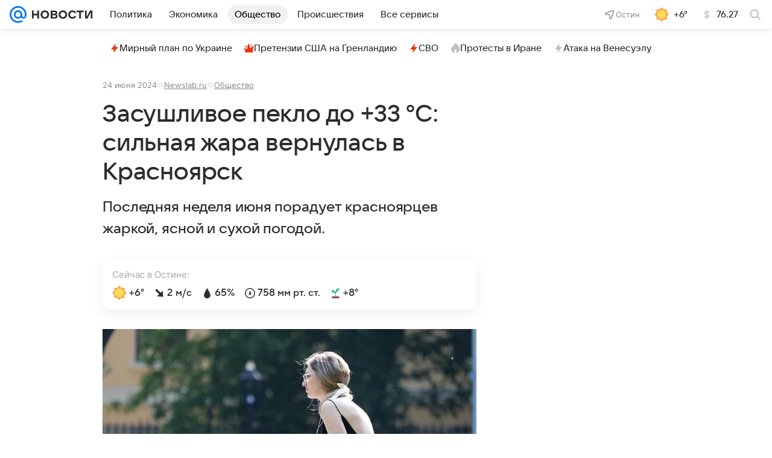

--- FILE ---
content_type: text/html; charset=utf-8
request_url: https://news.mail.ru/society/61642514/
body_size: 63991
content:
<!DOCTYPE html>
          <html lang="ru">
            <head>
              <meta charset="utf-8">
  <meta http-equiv="x-ua-compatible" content="ie=edge,chrome=1">
  <meta name="viewport" content="width=device-width, initial-scale=1">
  <title>Засушливое пекло до +33 °C: сильная жара вернулась в Красноярск - Новости Mail</title>
    <meta property="og:title" content="Засушливое пекло до +33 °C: сильная жара вернулась в Красноярск">
<meta content="Засушливое пекло до +33 °C: сильная жара вернулась в Красноярск" name="twitter:title">
<meta content="Засушливое пекло до +33 °C: сильная жара вернулась в Красноярск" name="mrc__share_title">
<meta content="Последняя неделя июня порадует красноярцев жаркой, ясной и сухой погодой." name="description">
<meta content="Последняя неделя июня порадует красноярцев жаркой, ясной и сухой погодой." property="og:description">
<meta name="mrc__share_description" content="Последняя неделя июня порадует красноярцев жаркой, ясной и сухой погодой.">
<meta property="og:type" content="article">
<meta property="og:image" content="https://resizer.mail.ru/p/daf055c8-680b-569c-b1e4-7877d82baade/AQAGjwQivQlitdHe1SkCrW56zqAijNvoRYqHpW59q2MMn8tgMAaor2_R0o8G-3rBGN_KmvJWTuOYU30WCX2es_A2n2w.jpg">
<meta property="og:image:height" content="538">
<meta content="1024" property="og:image:width">
<meta content="https://news.mail.ru/society/61642514/" property="og:url">
<meta property="og:site_name" content="Новости Mail">
<meta name="author" content="Сергей Зимин">
<meta property="article:modified_time" content="2024-06-24T05:09:12+0300">
<meta property="article:published_time" content="2024-06-24T05:09:12+0300">
<meta content="max-snippet:-1, max-image-preview:large, max-video-preview:-1" name="robots">
<meta content="Сергей З 130" property="marker:author">
<meta property="marker:source" content="Newslab.ru">
<meta property="widget:description" content="Последняя неделя июня порадует красноярцев жаркой, ясной и сухой погодой.">
<meta content="Засушливое пекло до +33 °C: сильная жара вернулась в Красноярск" property="yandex_recommendations_title">
<meta property="yandex_recommendations_image" content="https://resizer.mail.ru/p/daf055c8-680b-569c-b1e4-7877d82baade/AQAGi-T969qzFI4HF-CFzT_smiHI3Dh3LOolhxhBmjKgmULtAi7TX78fzVNyjUZ-eERVwqpyXhcybOPLQPhyKlT6ERI.jpg">
<meta content="Общество: Жизнь" property="yandex_recommendations_category">
<meta property="marker:trackerinfo_prefix" content="a-61642514-6-80">
<meta name="twitter:card" content="summary_large_image">
    <link rel="canonical" href="https://news.mail.ru/society/61642514/">
    
    

    <meta name="csrf-token" content="9V4pB4FHemkAAAAA"/>
    <script type="application/ld+json">[{"itemListElement":[{"@type":"ListItem","item":"https://news.mail.ru/","position":1,"name":"Главная"},{"@type":"ListItem","item":"https://news.mail.ru/society/","position":2,"name":"Общество"}],"@context":"https://schema.org","@type":"BreadcrumbList"},{"editor":{"jobTitle":"Редактор","name":"Сергей Зимин","image":"https://news.mail.ru/img/logo/news/apple-touch-icon.png","@type":"Person"},"url":"https://news.mail.ru/society/61642514/","@type":"NewsArticle","mainEntityOfPage":{"@id":"https://news.mail.ru/society/61642514/","@type":"WebPage"},"datePublished":"2024-06-24T05:09:12+03:00","image":{"width":"1024","representativeOfPage":true,"height":"538","@type":"ImageObject","url":"https://resizer.mail.ru/p/daf055c8-680b-569c-b1e4-7877d82baade/AQAGjwQivQlitdHe1SkCrW56zqAijNvoRYqHpW59q2MMn8tgMAaor2_R0o8G-3rBGN_KmvJWTuOYU30WCX2es_A2n2w.jpg"},"genre":"Новости","articleBody":"Последняя неделя июня порадует красноярцев жаркой, преимущественно солнечной и сухой погодой. По данным синоптиков, ежедневно температура воздуха будет держаться в пределах +29… +33 °C. Самое пекло придется на вторую половину недели.  По ночам уличные термометры будут показывать от +15 до +18 °C. Температурный режим будет на 4−8 °C выше средних многолетних значений, сообщили в Среднесибирском УГМС.  Ветер ожидается преимущественно восточного направления, от умеренного до слабого, временами — штиль. Вероятно, такие метеоусловия будут способствовать накоплению загрязняющих веществ в воздухе. Атмосферное давление до пятницы будет держаться в пределах нормы, а в уик-энд станет низким — 731−739 мм рт. Ухудшение погоды предварительно прогнозируется в воскресенье, 30 июня. В этот день сохранится жара, но может пройти сильный дождь с грозой и шквалистым усилением ветра до 15−18 м/с.","@context":"https://schema.org","author":{"name":"Сергей Зимин","jobTitle":"Редактор","image":"https://news.mail.ru/img/logo/news/apple-touch-icon.png","@type":"Person"},"thumbnailUrl":"https://resizer.mail.ru/p/daf055c8-680b-569c-b1e4-7877d82baade/AQAGEtSjxMhWTGp7JQeIv_3T0KeI99uM-IgOqX2DTpM8jwbK6bLL8biqn8oQijdPh7hQad6NR6lbr3pALY9bvpg0D3o.jpg","headline":"Засушливое пекло до +33 °C: сильная жара вернулась в Красноярск","name":"Засушливое пекло до +33 °C: сильная жара вернулась в Красноярск","creator":{"@type":"Person","image":"https://news.mail.ru/img/logo/news/apple-touch-icon.png","jobTitle":"Редактор","name":"Сергей Зимин"},"dateCreated":"2024-06-24T05:09:12+03:00","license":"https://help.mail.ru/legal/terms/news/policy/","description":"Последняя неделя июня порадует красноярцев жаркой, ясной и сухой погодой.","dateModified":"2024-06-24T05:09:12+03:00","publisher":{"email":"news@corp.mail.ru","telephone":"+74957256357","aggregateRating":{"worstRating":1,"ratingCount":14427,"bestRating":5,"@type":"AggregateRating","ratingValue":"4.93"},"image":{"url":"https://news.mail.ru/img/logo/news/apple-touch-icon.png","@type":"ImageObject","height":"180","width":"180"},"@type":"Organization","url":"https://news.mail.ru/","legalName":"ООО ВК","address":{"streetAddress":"Ленинградский проспект 39, стр. 79","postalCode":"125167","addressRegion":"Москва","addressLocality":"Москва","addressCountry":{"@type":"Country","name":"Россия"},"@type":"PostalAddress"},"logo":{"url":"https://news.mail.ru/img/logo/news/apple-touch-icon.png","@type":"ImageObject","height":"180","width":"180"},"name":"Новости Mail"},"inLanguage":"ru"}]</script>
  

              
        <!-- start: /rb/620533?_SITEID=29 -->
        <meta http-equiv="Content-Security-Policy" content="default-src 'self' tel: blob: data: 'unsafe-inline' 'unsafe-eval' mail.ru *.mail.ru *.devmail.ru *.imgsmail.ru *.2gis.com *.2gis.ru s0.2mdn.net *.adlooxtracking.com *.adlooxtracking.ru *.adriver.ru *.ampproject.net *.ampproject.org *.apester.com *.cloudfront.net www.dailymail.co.uk coub.com *.coub.com *.doubleclick.net *.doubleverify.com *.gemius.pl giphy.com *.google.com *.googleapis.com *.googlesyndication.com themes.googleusercontent.com *.gstatic.com video.khl.ru *.moatads.com *.mradx.net ok.ru *.ok.ru *.playbuzz.com *.qmerce.com rutube.ru *.rutube.ru *.serving-sys.com *.serving-sys.ru soundcloud.com *.soundcloud.com *.streamrail.com *.twimg.com twitter.com *.twitter.com player.vimeo.com vine.co vk.com *.vk.com vk.ru *.vk.ru *.weborama.fr *.weborama-tech.ru *.yandex.ru amc.yandex.ru yandex.ru *.yandex.net *.yandex.net *.strm.yandex.net yandex.st yandexadexchange.net *.yandexadexchange.net yastatic.net *.youtube.com *.adsafeprotected.com *.newstube.ru *.bbc.com *.viqeo.tv facecast.net *.facecast.net *.nativeroll.tv *.seedr.com *.ex.co b.delivery.consentmanager.net cdn.consentmanager.net consentmanager.mgr.consensu.org *.consentmanager.mgr.consensu.org *.criteo.com *.criteo.net *.tiktok.com *.tiktokcdn.com promotools.cc telegram.org t.me *.pinterest.com videolink.mycdn.me videolink.okcdn.ru *.okcdn.ru *.mycdn.me *.vkuser.net vkvideo.ru *.vkvideo.ru *.targetads.io id.vk.com id.vk.ru *.cs7777.vk.com *.cdn-vk.ru *.bbc.com bbc-maps.carto.com wtrfall.com *.1tv.ru corpmail.fluidsurveys.com *.newstube.ru *.nhl.com *.knightlab.com imgur.com *.tradingview.com *.tradingview-widget.com paymaster.ru silatv.ru *.silatv.ru cdn.embedly.com player.vgtrk.com sportmail.ru *.sportmail.ru piter.tv *.bonus-tv.ru uma.media learningapps.org *.hotjar.com oprosso.net *.tele-sport.ru web.icq.com icq.com *.thomsonreuters.com;script-src 'self' 'unsafe-inline' 'unsafe-eval' js-inject *.mail.ru *.devmail.ru *.imgsmail.ru *.api.2gis.ru s0.2mdn.net *.adlooxtracking.com *.adlooxtracking.ru *.algovid.com s3.amazonaws.com cdn.ampproject.org *.apester.com *.bing.com static.bbc.co.uk news.files.bbci.co.uk coub.com *.coub.com *.criteo.com *.criteo.net *.doubleclick.net *.doubleverify.com *.dvtps.com *.flickr.com translate.google.com *.google.com *.googleadservices.com *.googleapis.com *.googlesyndication.com *.googletagmanager.com *.googletagservices.com *.google-analytics.com *.google.ru mediatoday.ru *.moatads.com *.mradx.net *.mxpnl.com *.odnoklassniki.ru ok.ru *.ok.ru *.playbuzz.com *.qmerce.com sb.scorecardresearch.com *.twimg.com *.twitter.com platform.vine.co vk.com *.vk.com vk.ru *.vk.ru *.webvisor.com *.mtproxy.yandex.net amc.yandex.ru *.yandex.net *.strm.yandex.net *.yandex.ru yandex.ru yandex.st yastatic.net *.pinterest.com *.adsafeprotected.com *.serving-sys.com *.serving-sys.ru *.viqeo.tv *.videonow.ru *.nativeroll.tv *.seedr.com b.delivery.consentmanager.net cdn.consentmanager.net *.consentmanager.mgr.consensu.org consentmanager.mgr.consensu.org *.tns-counter.ru *.youtube.com *.ytimg.com *.ex.co *.weborama.fr *.weborama-tech.ru *.tiktok.com *.tiktokcdn.com promotools.cc *.ibytedtos.com telegram.org videolink.mycdn.me videolink.okcdn.ru *.okcdn.ru *.mycdn.me *.vkuser.net mc.yandex.com *.betweendigital.com *.buzzoola.com news.files.bbci.co.uk apis.google.com wtrfall.com *.cloudfront.net *.imgur.com *.tradingview.com *.tradingview-widget.com mytopf.com *.redditmedia.com cdn.embedly.com sportmail.ru *.sportmail.ru *.hotjar.com *.cloudflare.com *.highcharts.com im.kommersant.ru tns-counter.ru;connect-src 'self' wss://*.mail.ru wss://*.devmail.ru wss://*.viqeo.tv *.mail.ru *.devmail.ru *.imgsmail.ru *.api.2gis.ru s0.2mdn.net *.adlooxtracking.com *.adlooxtracking.ru *.algovid.com *.ampproject.net cdn.ampproject.org *.apester.com *.doubleclick.net *.flickr.com *.googleapis.com *.google-analytics.com *.googlesyndication.com *.googletagmanager.com *.gstatic.com *.mixpanel.com *.mradx.net *.playbuzz.com *.qmerce.com geo.query.yahoo.com twitter.com *.twitter.com *.yadro.ru amc.yandex.ru yandex.ru *.yandex.ru *.strm.yandex.net yandex.st yastatic.net *.yandex.net collector.mediator.media *.serving-sys.com *.serving-sys.ru *.doubleverify.com *.viqeo.tv *.videonow.ru *.vidiom.net *.nativeroll.tv *.seedr.com b.delivery.consentmanager.net cdn.consentmanager.net *.consentmanager.mgr.consensu.org consentmanager.mgr.consensu.org *.criteo.com *.criteo.net *.ex.co *.ibytedtos.com *.smailru.net *.adfox.ru *.weborama.fr *.weborama-tech.ru ok.ru vk.com *.vk.com  vk.ru *.vk.ru *.vk.team videolink.mycdn.me videolink.okcdn.ru *.okcdn.ru *.mycdn.me *.vkuser.net *.google.com mc.yandex.com *.adriver.ru *.googleusercontent.com wtrfall.com *.mediator.media mytopf.com *.reddit.com wss://sportmail.ru wss://*.sportmail.ru sportmail.ru *.sportmail.ru *.maps.me wss://*.hotjar.com *.hotjar.com *.hotjar.io *.openstreetmap.org tns-counter.ru;img-src 'self' * data: blob: mmr: *.criteo.com *.criteo.net ;worker-src blob: 'self' *.mail.ru *.devmail.ru sportmail.ru *.sportmail.ru;" /><meta name="referrer" content="unsafe-url" /><link rel="preconnect" href="https://mcdn.imgsmail.ru/" crossorigin="" /><link rel="preconnect" href="https://mcdn.imgsmail.ru/" /><link rel="dns-prefetch" href="https://mcdn.imgsmail.ru/" /><link rel="preconnect" href="https://ad.mail.ru" crossorigin="use-credentials" /><link rel="dns-prefetch" href="https://ad.mail.ru" /><link rel="preconnect" href="https://resizer.mail.ru" /><link rel="dns-prefetch" href="https://resizer.mail.ru" /><link rel="preconnect" href="https://rs.mail.ru" /><link rel="dns-prefetch" href="https://rs.mail.ru" /><link rel="preconnect" href="https://r.mradx.net" /><link rel="dns-prefetch" href="https://r.mradx.net" /><link rel="preconnect" href="https://mc.yandex.ru" /><link rel="dns-prefetch" href="https://mc.yandex.ru" /><link rel="preconnect" href="https://yastatic.net" /><link rel="dns-prefetch" href="https://yastatic.net" /><link rel="preconnect" href="https://avatars.mds.yandex.net" /><link rel="dns-prefetch" href="https://avatars.mds.yandex.net" /><link rel="preconnect" href="https://ads.adfox.ru" /><link rel="dns-prefetch" href="https://ads.adfox.ru" /><link rel="dns-prefetch" href="https://limg.imgsmail.ru" /><link rel="dns-prefetch" href="https://top-fwz1.mail.ru/" /><link rel="dns-prefetch" href="https://www.tns-counter.ru/" /><link rel="dns-prefetch" href="https://counter.yadro.ru" />
        <!-- end: /rb/620533 -->
      

              <link rel="preload" href="/js/cmpld/react/pages/news/Article/client.css?mkr7nx3l" as="style" />
              

              <link rel="shortcut icon" type="image/x-icon" href="/img/logo/news/favicon.ico"/><link rel="icon" type="image/svg" href="/img/logo/news/favicon.svg"/><link rel="apple-touch-icon" href="/img/logo/news/apple-touch-icon.png" sizes="180x180"/><link rel="icon" type="image/png" href="/img/logo/news/favicon-16x16.png" sizes="16x16"/><link rel="icon" type="image/png" href="/img/logo/news/favicon-32x32.png" sizes="32x32"/><link rel="icon" type="image/png" href="/img/logo/news/favicon-120x120.png" sizes="120x120"/><link rel="manifest" href="/manifest.json"/><meta name="msapplication-config" content="/browserconfig.xml"/><meta name="msapplication-TileColor" content="#0077FF"/><meta name="theme-color" content="#0077FF"/>

              
        <!-- start: /rb/1108607?vk-tokens=1&_SITEID=29 -->
        <link rel="preload" href="https://mcdn.imgsmail.ru/js/promisified-dom-events/3.0.0/promisifiedDomEvents.min.js" as="script"/><link rel="preload" href="https://imgs2.imgsmail.ru/static/fonts/Inter/WOFF2/InterRegular.woff2" as="font" type="font/woff2" crossorigin=""/><link rel="preload" href="https://imgs2.imgsmail.ru/static/fonts/Inter/WOFF2/InterMedium.woff2" as="font" type="font/woff2" crossorigin=""/><link rel="preload" href="https://imgs2.imgsmail.ru/static/fonts/Inter/WOFF2/InterBold.woff2" as="font" type="font/woff2" crossorigin=""/><link rel="preload" href="https://imgs2.imgsmail.ru/static/fonts/MailSans/WOFF2/MailSansVariative.woff2" as="font" type="font/woff2" crossorigin=""/><link rel="stylesheet preload" href="https://mcdn.imgsmail.ru/fonts/vk-tokens/1.0.2/fonts.css" as="style"/><link rel="preload" href="https://imgs2.imgsmail.ru/static/fonts/v1.100/VKSansDisplay/WOFF2/VKSansDisplayLight.woff2" as="font" type="font/woff2" crossorigin=""/><link rel="preload" href="https://imgs2.imgsmail.ru/static/fonts/v1.100/VKSansDisplay/WOFF2/VKSansDisplayRegular.woff2" as="font" type="font/woff2" crossorigin=""/><link rel="preload" href="https://imgs2.imgsmail.ru/static/fonts/v1.100/VKSansDisplay/WOFF2/VKSansDisplayMedium.woff2" as="font" type="font/woff2" crossorigin=""/><link rel="preload" href="https://imgs2.imgsmail.ru/static/fonts/v1.100/VKSansDisplay/WOFF2/VKSansDisplayDemiBold.woff2" as="font" type="font/woff2" crossorigin=""/><link rel="preload" href="https://imgs2.imgsmail.ru/static/fonts/v1.100/VKSansDisplay/WOFF2/VKSansDisplayBold.woff2" as="font" type="font/woff2" crossorigin=""/><link rel="stylesheet preload" href="https://mcdn.imgsmail.ru/fonts/vk-tokens/1.0.3/fonts.css" as="style"/><script src="https://mcdn.imgsmail.ru/js/promisified-dom-events/3.0.0/promisifiedDomEvents.min.js"></script><script src="https://ad.mail.ru/static/sync-loader.js" nonce crossorigin="anonymous" async></script><script src="https://ad.mail.ru/static/vk-adman.js?sdk=1" type="application/javascript" id="adman3-instance" async></script>
        <!-- end: /rb/1108607 -->
      

              
        <!-- start: /rb/1084681?_SITEID=29&version=web -->
        <script id="__xray__">var xrayCore=function(){'use strict';function a(a){for(n.push(a);n.length>o.maxSize;)n.shift()}function b(a){return b="function"==typeof Symbol&&"symbol"==typeof Symbol.iterator?function(a){return typeof a}:function(a){return a&&"function"==typeof Symbol&&a.constructor===Symbol&&a!==Symbol.prototype?"symbol":typeof a},b(a)}function c(a){return a&&"object"===b(a)&&!d(a)}function d(a){return"[object Array]"===Object.prototype.toString.call(a)}function e(a){for(var b in a)if(Object.prototype.hasOwnProperty.call(a,b))return!1;return!0}function f(){for(var a,b={},d=0;d<arguments.length;++d)for(var e in a=arguments[d],a)b[e]=b[e]&&c(b[e])&&c(a[e])?f(b[e],a[e]):a[e];return b}function g(a){var b=encodeURIComponent(JSON.stringify(a));return{size:b.length,raw:b}}function h(){this._batchesByUrls={},this._timeoutId=null,this._config={maxBatchSize:6e4,maxChunkSize:4e3,timeout:1000,idle:!1},window&&"function"==typeof window.addEventListener&&window.addEventListener("beforeunload",this.process.bind(this,!0))}function i(a){return"s".concat(a,"s").replace(/s+/g,"s").replace(/^s$/g,"")}function j(a){for(var b in a)("undefined"==typeof a[b]||null===a[b])&&delete a[b];return a}function k(a,b){for(var c=-1,d=0;d<a.length;d++)if(b===a[d]){c=d;break}return c}function l(){this._config={xrayRadarUrl:"https://xray.mail.ru",pgid:(Date.now()+Math.random()).toString(36),radarPrefix:"",r:"undefined"!=typeof document&&document.referrer||"",defaultParams:{p:"mail",t_feature:"",v:1,skipdwh:!1}}}function m(a,b){for(var c=a.split("&"),d=c[0],e={},f=1;f<c.length;++f){var g=c[f].split("="),h=decodeURIComponent(g[0]),j=decodeURIComponent(g[1]);try{j=JSON.parse(j)}catch(a){}e[h]=j}b=b||{},b.immediately?z.sendImmediately(d,e,b.ga):z.send(d,e,b.ga)}var n=[],o={maxSize:500,getLog:function(){return Array.prototype.slice.call(n,0)},clear:function(){n=[]}},p={log:function(){try{(console.debug||console.log).apply(console,arguments)}catch(a){}},error:function(){try{console.error.apply(console,arguments)}catch(a){}},warn:function(){try{console.warn.apply(console,arguments)}catch(a){}}},q=["p","email","split","utm","r","pgid","o_ss","o_v"],r=!1;h.prototype.setConfig=function(a){var b=Math.max;if(!r)return a.timeout=b(1e3,a.timeout||0),this._config=f(this._config,a),void(r=!0);var c=[];for(var d in a){if(d in this._config){c.push(d);continue}this._config[d]=a[d]}c.length&&p.warn("Queue config field(s) "+c.join(", ")+" are already set and can't be modified")},h.prototype.getConfig=function(){return f(this._config,{})},h.prototype.push=function(b,c){a(c);var d=b+"/batch?"+h._buildQueryString(c);c=h._stringifyParams(c);var e=g(c);if(e.size+2>this._config.maxBatchSize)return void p.error("Radar #"+c.uid+" body is too long: "+e.raw);this._batchesByUrls[d]||(this._batchesByUrls[d]=[[]]);var f,j=this._batchesByUrls[d];for(f=0;f<j.length;++f){var k=j[f];if(g(k.concat([c])).size<=this._config.maxBatchSize){k.push(c);break}}f===j.length&&j.push([c]),this._timeoutId||"function"!=typeof setTimeout||(this._timeoutId=setTimeout(this.process.bind(this),this._config.timeout))},h.prototype.process=function(a){for(var b in clearTimeout(this._timeoutId),this._timeoutId=null,this._batchesByUrls){for(var c=this._batchesByUrls[b],d=0;d<c.length;++d)this._send(b,c[d],a);delete this._batchesByUrls[b]}},h.prototype.isIdle=function(){return this._config.idle},h._buildQueryString=function(a){for(var b=[],c=0;c<q.length;++c){var d=q[c],e="string"==typeof a[d]?a[d]:JSON.stringify(a[d]);(delete a[d],"undefined"!=typeof e&&e.length)&&b.push(encodeURIComponent(d)+"="+encodeURIComponent(e))}var f=[];for(var g in a.baseQuery)f.push(g);f=f.sort();for(var h,j=0;j<f.length;++j)h=f[j],b.push(encodeURIComponent(h)+"="+encodeURIComponent(a.baseQuery[h]));return delete a.baseQuery,b.join("&")},h.prototype._send=function(a,b,c){var d={url:a,data:"batch="+encodeURIComponent(JSON.stringify(b)),type:"POST",async:!0};if(!this._config.idle){if("undefined"==typeof XMLHttpRequest&&!navigator.sendBeacon)return void fetch(a,{method:d.type,body:d.data})["catch"](function(a){p.error("XRay send failed:",a)});if(c&&window.navigator.sendBeacon)return void window.navigator.sendBeacon(d.url,d.data);try{var e=new XMLHttpRequest,f="function"==typeof this._config.beforeSend&&!this._config.beforeSend(e,d);if(f)return void e.abort();e.open(d.type,d.url,d.async),e.withCredentials=!this._config.withoutCredentials,e.send(d.data)}catch(a){p.error("xray.send failed:",a)}}},h._stringifyParams=function(a){var b={};for(var c in a){if("i"==c){b.i=h._stringifyI(a.i);continue}b[c]="string"==typeof a[c]?a[c]:JSON.stringify(a[c])}return b},h._stringifyI=function(a){var b=[];for(var c in a){var d=a[c];b.push(c+":"+d)}return b.join(",")};var s=0,t=["radarPrefix","split","r","pgid","utm","o_ss","o_v"],u=!1,v=new h,w={rlog_dot_error:"xray_rlog_dot_error",rlog_msg_abs:"xray_rlog_msg_abs",too_long:"xray_too_long",not_configured:"xray_not_configured"},x=32,y=64;l.prototype.logger=o,l.prototype.setConfig=function(a,b){a=a||{},u&&this._deleteProtectedParams(a),this.unsafeSetConfig(a,b)},l.prototype.unsafeSetConfig=function(a,b){a=a||{},u=!0,a.split&&(a.split=i(a.split)),a.defaultParams&&a.defaultParams.i&&(a.defaultParams.i=this._formatIntervals(a.defaultParams.i),delete this._config.defaultParams.i),this._config=b?a:f(this._config,a),a.gaTrackingId&&this._initGA(a.gaTrackingId)},l.prototype._deleteProtectedParams=function(a){for(var b=0;b<t.length;++b)delete a[t[b]];return a},l.prototype.addSplit=function(a){this._config.split=i("".concat(this._config.split||"","s").concat(a))},l.prototype.getConfig=function(){return f(this._config,{})},l.prototype.getTotalSended=function(){return s},l.prototype.setQueueConfig=h.prototype.setConfig.bind(v),l.prototype.getQueueConfig=h.prototype.getConfig.bind(v),l.prototype.getInstanceCopy=function(){var a=new l;return u=!1,a.setConfig(this._config,!0),a},l.prototype.send=function(a,b,c){this._send(a,b,c,!0)},l.prototype._send=function(a,b,c,e){if(e&&!u&&a!==w.not_configured){var g=b||{};g.t=a,this._logOwnError(g,w.not_configured),p.warn("Your xray instance is not configured")}if(b=f(b||{},{}),this._config.middlewares)for(var h=0;h<this._config.middlewares.length;h++){var j=this._config.middlewares[h],k=j(a,b,c);a=k.t,b=k.params,c=k.ga}a=d(a)?a.join("_"):a,b.i&&(b.i=this._formatIntervals(b.i)),b=f(this._config.defaultParams,this._config.expid?{dwh:{expid:this._config.expid}}:{},b,{t:a,split:this._config.split,r:this._config.r,pgid:this._config.pgid,utm:this._config.utm,o_ss:this._config.o_ss,o_v:this._config.o_v,baseQuery:this._config.baseQuery,uid:s++}),b.skipdwh&&b.dwh&&delete b.dwh;for(var l=[b.t_feature,this._config.radarPrefix],m=0;m<l.length;++m)l[m]&&(b.t=l[m]+"_"+b.t);delete b.t_feature;try{b=this._validateParams(b,e)}catch(a){return p.log("xray",b.uid,b),void p.error(a.message)}if(this._config.verbose&&p.log("xray",b.uid,b.t,b,c?"GA: "+!!c:void 0),v.push(this._config.xrayRadarUrl,b),!0===c&&!this._config.gaTrackingId)return void p.error("Radar #"+b.uid+": no GA tracking id specified");var n="string"==typeof c?c:this._config.gaTrackingId;if(!!c&&n&&!v.isIdle()){if(b.i){for(var o in b.i)this._sendGA(a+"_"+o,b.i[o],n);return}this._sendGA(a,b.v,n)}},l.prototype.sendImmediately=function(a,b,c){this.send(a,b,c),v.process()},l.prototype.addMiddleware=function(a){this._config.middlewares||(this._config.middlewares=[]),-1===k(this._config.middlewares,a)&&this._config.middlewares.push(a)},l.prototype.removeMiddleware=function(a){if(this._config.middlewares){var b=k(this._config.middlewares,a);-1<b&&this._config.middlewares.splice(b,1)}},l.prototype._sendGA=function(a,b,c){"function"!=typeof gtag&&this._initGA(c);var d=a.split(/_/g),e=d[1]||d[0],f=d[1]?d[0]:"",g=d.slice(2).join("_"),h={value:b,send_to:c};f&&(h.event_category=f),g&&(h.event_label=g),gtag("event",e,h)},l.prototype._initGA=function(a){if(!window.gtag){var b=document.createElement("script");b.src="https://www.googletagmanager.com/gtag/js?id="+a,b.type="text/javascript",document.getElementsByTagName("head")[0].appendChild(b),window.dataLayer=window.dataLayer||[],window.gtag=function(){window.dataLayer.push(arguments)},gtag("js",new Date)}gtag("config",a,{send_page_view:!1})},l.prototype._logOwnError=function(a,b,c){var d="xray_err",e=a.p;if(e){if(e.length+8+1>x){e=e.slice(0,x-8-1)}d="".concat(e,"_").concat("xray_err")}var f=a.t;f.length>y&&(f=f.slice(0,y)),this._send(b,{skipdwh:!0,rlog:d,rlog_message:{t:f,err:b,value:c}},!1,!1)},l.prototype._validateParams=function(a,b){a=j(a),a.rlog&&-1!==a.rlog.indexOf(".")&&(b&&this._logOwnError(a,w.rlog_dot_error,a.rlog),p.error("Radar #".concat(a.uid,": rlog can not contain file extension")),delete a.rlog,delete a.rlog_message),a.rlog&&a.rlog_message||(a.rlog_message&&(b&&this._logOwnError(a,w.rlog_msg_abs),p.error("Radar #".concat(a.uid,": rlog_message would not be sent without rlog"))),delete a.rlog,delete a.rlog_message),e(a.dwh)&&delete a.dwh;var c={32:[a.p,a.rlog],64:[a.p+"_"+a.t]};for(var d in a.i)c[32].push(d),c[64].push(a.p+"_"+a.t+"_"+d);for(var f in c)for(var g=c[f],h=0;h<g.length;++h)if(g[h]&&g[h].length>f)throw b&&this._logOwnError(a,w.too_long,g[h].slice(0,f)),new Error("Radar #".concat(a.uid,": value is too long: ").concat(c[f][h])+" (len: ".concat(g[h].length,", limit: ").concat(f,")"));return a},l.prototype._formatIntervals=function(a){if(c(a))return a;var b={};if(d(a)){for(var e,f=0;f<a.length;++f)e=a[f].split(":"),b[e[0]]=+e[1]||this._config.defaultParams.v;return b}if("string"==typeof a){var g=a.split(",");return this._formatIntervals(g)}};var z=new l;return m.setConfig=function(a){z.setConfig(j({verbose:a.verbose,pgid:a.pgid,split:a.split,xrayRadarUrl:a.xrayRadarUrl||a.XRAY_RADAR_URL,radarPrefix:a.radarPrefix||a.RadarPrefix,utm:a.utm,o_ss:a.o_ss,o_v:a.o_v,baseQuery:a.baseQuery,gaTrackingId:a.gaTrackingId||a.GA_TRACKING_ID,defaultParams:a.defaultParams||j({p:a.project,email:a.ActiveEmail})})),z.setQueueConfig(j({maxBatchSize:a.MAX_BATCH_SIZE,maxChunkSize:a.MAX_CHUNK_SIZE,beforeSend:a.beforeSend,timeout:a.timeout,idle:a.idle,withoutCredentials:a.withoutCredentials}))},m.getConfig=l.prototype.getConfig.bind(z),m.addSplit=l.prototype.addSplit.bind(z),m.unsafeSetConfig=l.prototype.unsafeSetConfig.bind(z),m.setQueueConfig=l.prototype.setQueueConfig.bind(z),m.getQueueConfig=l.prototype.getQueueConfig.bind(z),m.getTotalSended=l.prototype.getTotalSended.bind(z),m.send=l.prototype.send.bind(z),m.sendImmediately=l.prototype.sendImmediately.bind(z),m.getInstanceCopy=l.prototype.getInstanceCopy.bind(z),m.addMiddleware=l.prototype.addMiddleware.bind(z),m.removeMiddleware=l.prototype.removeMiddleware.bind(z),"undefined"!=typeof window&&"function"==typeof window.define&&window.define.amd&&window.define("@mail/xray",function(){return m}),m}();</script><script id="__xray-init__">xrayCore.setConfig({defaultParams: {p: 'news-mail-ru-web',},verbose: true});xrayCore.send('pk-xray-ready');</script>
        <!-- end: /rb/1084681 -->
      

              
    
    
    
    

              
    
    
    
    

              <link href="/js/cmpld/react/pages/news/Article/client.css?mkr7nx3l" rel="stylesheet"/>
            </head>
            <body>
                
    
    
    
    

                
        <!-- start: /rb/1084682?_SITEID=29 -->
        
<script id="__core-keeper__">
var coreKeeper=function(a){"use strict";var S="string",i="object",y="function";function z(a,b){return typeof a===b}function T(c,a){for(var b in a)Object.defineProperty(c,b,{enumerable:!1,value:a[b]})}var U,b=typeof globalThis===i&&globalThis|| typeof window===i&&window|| typeof global===i&&global||{},V=b.console,o=b.document||{},A=b.location||{},p=b.navigator||{},d=p.connection,j=b.performance,k=function(){},B=z(j&&j.now,y)?function(){return j.now()}:Date.now,C=b.setTimeout.bind(b),W=(b.requestAnimationFrame||C).bind(b),X=(b.addEventListener||k).bind(b),_=null,Y=void 0;function D(a){var e,f,b,g=0,h=(a=a||{}).now||B,i=a.warn,j=a.prefix||"",c=a.addons||[],k=[],l=function(a,b,d){for(e=c.length;e--;)c[e][a](b,d)},d=function(c,m,p,t,u,q,n,o,v){c=j+c,(m===b||o)&&(m=!o&&k[0]||_),p[c]&&i&&i("Timer '"+c+"' exists");var r=q==_,a=p[c]={id:++g,name:c,parent:m,unit:t||"ms",start:r?h():q,end:n!=_?n:_,meta:v};function s(a,b,c){(f=p[a=j+a])?z(f.stop,y)?f.stop(b,c):i&&i("Timer '"+a+"'.stop is not a func",{entry:f}):i&&i("Timer '"+a+"' not exists")}return T(a,{stop:function(b,d){if(b==_||b>=0||(d=b,b=Y),a.meta=a.meta||d,a.end=b==_?h():b,p[c]=_,u)for(e=k.length;e--;)k[e]===a&&k.splice(e,1);return l("end",a,r),a}}),m&&(m.end!==_&&n==_?i&&i("Timer '"+c+"' stopped"):(a.unit=m.unit,m.entries.push(a))),u&&(a.entries=[],T(a,{add:function(c,e,b,f,g){return d(c,a,p,f,0,e,b).stop(b,g)},time:function(e,b,c){return b>=0||(c=b,b=Y),d(e,a,p,c,Y,b)},group:function(f,b,c,e){return z(b,"boolean")&&(e=c,c=b,b=_),z(b,S)&&(e=b,b=_,c=0),z(c,S)&&(e=c),d(f,a,p,e,1,b,_,c)},timeEnd:s,groupEnd:s}),!o&&g>1&&k.unshift(a)),l("start",a,r),a};return(b=d(0,_,Object.create(null),"ms",1,0,0,1)).v="2.0.0-rc.28",b.addons=c,b}var e=function(b,c){var a;try{(a=new PerformanceObserver(function(a){a.getEntries().map(c)})).observe({type:b,buffered:!0})}catch(d){}return a},Z=function(a){a&&a.disconnect()},aa=function(a,b){try{a&&a.takeRecords().map(b)}catch(c){}},E="hidden",ab=!1,ac=!1,F=-1,f=function(b,a){ab||(ab=!0,X("pagehide",function(a){ac=!a.persisted}),X("beforeunload",k)),X("visibilitychange",function(a){o.visibilityState===E&&b(a.timeStamp,ac)},{capture:!0,once:!!a})};o&&(F=o.visibilityState===E?0:1/0,f(function(a){F=a},!0));var ad=function(){return F};function ae(c){var a,e,h=this.badge,b=c.unit,d=(c.end-c.start)/("KB"===b?1024:1),f=h+c.name+("none"!==b&&b?": %c"+(b&&"raw"!==b?d.toFixed(3)+b:d):"%c"),g="font-weight:bold;"+(a=d,"color:#"+((a="KB"===(e=b)?a/8:"fps"===e?70-a:a)<5?"ccc":a<10?"666":a<25?"333":a<50?"f90":a<100?"f60":"f00"));"entries"in c?((V.groupCollapsed||V.group)(f,g),c.entries.forEach(ae,this),V.groupEnd()):V.log(f,g)}var G,l,H=D({addons:/pk-print/.test(A)?[(G={badge:"\u{1F505}"},{start:k,end:function(a){a.parent||ae.call(G,a)}})]:[]}),m=function(a,b,c,d,e,f){W(function(){var i=H.group(a,b,e);for(var g in d)if(d.hasOwnProperty(g)){var h=d[g];i.add(g,h[0],h[1],h[2])}i.stop(c,f)})},g=p.deviceMemory,h=j.hardwareConcurrency,q=h<=4||g<=4,I=h>4||g>4?"high":q?"low":"unk",$=q||d&&(["slow-2g","2g","3g"].indexOf(d.effectiveType)> -1||d.saveData)?"low":"high",n=((l={})["type_"+I]=[0,1],l["exp_"+$]=[0,1],l);g&&(n.memory=[0,g]),h&&(n.hardware_concurrency=[0,h]),m("pk-device",0,1,n,"raw");var af=0,J=function(){try{var a=j.getEntriesByType("navigation")[0],k=a.fetchStart,l=a.domainLookupStart,e=a.domainLookupEnd,f=a.requestStart,g=a.responseStart,b=a.responseEnd,c=a.domComplete,h=a.domInteractive,i=a.domContentLoadedEventEnd,d=a.loadEventEnd;b&&0===af&&(af=1,m("pk-nav-net",k,b,{dns:[l,e],tcp:[e,f],request:[f,g],response:[g,b]})),c&&1===af&&(af=2,m("pk-nav-dom-ready",b,c,{interactive:[b,h],"content-loaded":[h,i],complete:[i,c]})),d&&2===af&&(af=3,m("pk-nav-dom-load",b,d,{ready:[b,c],load:[c,d]})),3!==af&&C(J,250)}catch(n){}};J();var ag,ah=function(a,b,c){return a<=b?"good":a<=c?"needs-improvement":"poor"},ai=0,aj=0,K=function(b){var c,d,e,f=b.startTime,a=b.processingStart-f;f<ad()&&(a&&m("pk-fid",0,a,((c={value:[0,a]})["score_"+ah(a,100,300)]=[0,a],c)),ai&&m("pk-tbt",0,ai,((d={value:[0,ai]})["score_"+ah(ai,300,600)]=[0,ai],d)),aj&&m("pk-tti",0,aj,((e={value:[0,aj]})["score_"+ah(aj,3800,7300)]=[0,ai],e)),Z(ag),Z(ak))},ak=e("first-input",K);f(function(){aa(ak,K)},!0);var al={},am=e("paint",function(b){var d,c=b.name,a=b.startTime;a<ad()&&(al[c]=[0,a],"first-contentful-paint"===c&&(al["score_"+ah(a,1e3,2500)]=[0,a],m("pk-paint",0,a,al),d=a,ag=e("longtask",function(a){var c=a.startTime,b=a.duration;c>d&&"self"===a.name&&b>0&&(ai+=b-50,aj=c+b)}),Z(am)))}),an=0,ao=!1,L=function(b){var a=b.startTime;a<ad()?an=a:aq()},ap=e("largest-contentful-paint",L),aq=function(){var a;!ao&&an&&m("pk-lcp",0,an,((a={value:[0,an]})["score_"+ah(an,2500,4e3)]=[0,an],a)),ao=!0,Z(ap)},r=function(){aa(ap,L),aq()};f(r,!0),function(a){try{U||(U=new Promise(function(a){["keydown","mousedown","scroll","mousewheel","touchstart","pointerdown"].map(function(b){X(b,a,{once:!0,passive:!0,capture:!0})})})),U.then(a)}catch(b){}}(r);var ar=0,M=function(a){a.hadRecentInput||(ar+=a.value)},as=e("layout-shift",M);f(function(c,b){var a;aa(as,M),b&&ar&&m("pk-cls",0,ar,((a={value:[0,ar]})["score_"+ah(ar,.1,.25)]=[0,ar],a))});var s=d,t=function(){var a;m("pk-conn",0,1,((a={downlink:[0,s.downlink],downlinkMax:[0,s.downlinkMax],rtt:[0,s.rtt]})["save_data_"+s.saveData]=[0,1],a["effective_type_"+(s.effectiveType||"unk")]=[0,1],a),"raw")};try{s?(t(),s.addEventListener("change",t)):m("pk-conn",0,1,{effective_type_unk:[0,1]},"raw")}catch(at){}var au=function(){return(au=Object.assign||function(d){for(var a,b=1,e=arguments.length;b<e;b++)for(var c in a=arguments[b])Object.prototype.hasOwnProperty.call(a,c)&&(d[c]=a[c]);return d}).apply(this,arguments)};function u(a){return a&&a.__esModule&&Object.prototype.hasOwnProperty.call(a,"default")?a.default:a}function v(b,a){return b(a={exports:{}},a.exports),a.exports}var w=v(function(c,b){var a;Object.defineProperty(b,"__esModule",{value:!0}),b.Tag=void 0,(a=b.Tag||(b.Tag={})).Core="core",a.Global="gl",a.Self="self",a.Async="async",a.Ignore="ign",a.Known="known",a.API="api",a.Shared="shr",a.Ext="ext",a.ThirdParty="3rd",a.RB="rb",a.Unknown="unk"});u(w),w.Tag;var c=v(function(b,a){Object.defineProperty(a,"__esModule",{value:!0}),a.coreLoggerHMR=a.coreLoggerDispatchKnownError=a.coreLoggerDispatchAPIError=a.coreLoggerDispatchIgnoredError=a.coreLoggerDispatchSelfError=a.coreLoggerDispatchReactError=a.coreLoggerDispatchError=a.getCoreLogger=a.Tag=void 0,Object.defineProperty(a,"Tag",{enumerable:!0,get:function(){return w.Tag}}),a.getCoreLogger=function(){return"undefined"!=typeof coreLogger?coreLogger:void 0},a.coreLoggerDispatchError=function(c,d,e){var b;null===(b=(0,a.getCoreLogger)())|| void 0===b||b.dispatchError(c,d,e)},a.coreLoggerDispatchReactError=function(c,d,e){var b;null===(b=(0,a.getCoreLogger)())|| void 0===b||b.dispatchReactError(c,d,e)},a.coreLoggerDispatchSelfError=function(b,c,d,e){(0,a.coreLoggerDispatchError)(c,d,{category:b,tag:w.Tag.Self,log:e})},a.coreLoggerDispatchIgnoredError=function(b,c,d,e){(0,a.coreLoggerDispatchError)(c,d,{category:b,tag:w.Tag.Ignore,log:e})},a.coreLoggerDispatchAPIError=function(b,c,d,e){(0,a.coreLoggerDispatchError)(c,d,{category:b,tag:w.Tag.API,log:e})},a.coreLoggerDispatchKnownError=function(b,c,d,e){(0,a.coreLoggerDispatchError)(c,d,{category:b,tag:w.Tag.Known,log:e})},a.coreLoggerHMR=function(g,f){var e=(0,a.getCoreLogger)();if(e){var b=e.errors.rules,c=e.errors.opts.errors,d=g.priority||[];b.set("clear"),c&&c.rules&&(b.set(c.rules),d.push.apply(d,[].concat(c.priority||Object.keys(c.rules)))),f&&(b.set(f.rules),d.push.apply(d,f.priority||[])),b.set(g.rules),b.priority(d);try{e.pkg.v="12.2.1",localStorage.setItem(process.env.LOGGER_LS_PRESET_VER_KEY,"12.2.1")}catch(h){}}}});u(c),c.coreLoggerHMR,c.coreLoggerDispatchKnownError,c.coreLoggerDispatchAPIError,c.coreLoggerDispatchIgnoredError,c.coreLoggerDispatchSelfError,c.coreLoggerDispatchReactError;var av=c.coreLoggerDispatchError;c.getCoreLogger;var N=c.Tag,O={name:"@mail-core/dashboard",v:"12.2.1"},aw=/^(\d+)\.(\d+)\.(\d+)/,x=function(a){return"request"in a&&a.data&&"status"in a.data&&"body"in a.data?a.data.status:null},ax={parseStatus:x},ay={tag:N.API,category:"5XX",silent:!0,log:!0},az=/^(https?:)?\/\/.*?\/+|\/*\?+.+|^\/|api\/+v1\/+/gi,aA=/[^%.a-z\d-]+/g,aB=/^api_v(\d)/g,aC=/\/*cgi-bin/g,aD=/golang/g,aE=/(^|\/)(\d+|(?:\d|[a-z]+\d)[\da-z]{2,})(?=\/|$)/g,aF=/(^|\/)([0-9-a-f]{2,}-[0-9-a-f-]+)(?=\/|$)/g,aG=/(_u?id){2,}|%[%a-z\d._]+/g,aH=/graphql/g;function aI(a){return a&&(!a.responseType||"text"===a.responseType)&&a.responseText||""}var aJ=[[/\/(ph|ag)\//,"portal"],[/\/hb\//,"hotbox"],[/\/pkgs\//,"pkgs"],[/\.imgsmail\.ru\//,"imgs"],[/\.filin\.mail\.ru\//,"filin"],[/\bmail\\.ru/,"mail"],[/\/\/top-/,"top"],[/analytics/,"analyt"],[new RegExp("\\/\\/"+location.host+"\\/"),"host"]];function aK(e){for(var b="",a=0,c=aJ;a<c.length;a++){var d=c[a];if(d[0].test(e)){b=d[1];break}}return b||"unk"}var aL,aM="@mail-core/dashboard:timespent_sections",aN={maxSessionPause:5,beforeSend:k,login:"",section:"__base__"},aO=0;function P(b){if(clearInterval(aL),b){var c,a=aW(),h=b.section,i=b.login;if(a){for(var d=0,g=a;d<g.length;d++){var e=g[d];if(e.section===h&&e.user_id===i){c=e;break}}if(c){var f=a.indexOf(c);a[f].last_duration_update_timestamp=a$(),a[f].duration_sec=a[f].duration_sec+1,aT(),aN=au(au({},aN),b);try{localStorage.setItem(aM,JSON.stringify(a))}catch(j){}return}}aP(b),function(b){var c=aY(b),a=aW();null==a||a.push(c);try{localStorage.setItem(aM,JSON.stringify(a))}catch(d){}}(a$())}else aP()}function aP(b){aN=au(au({},aN),b);var c,h,d,f,g,a=(c=aQ,d=!1,function(){for(var b=[],a=0;a<arguments.length;a++)b[a]=arguments[a];return d||(d=!0,h=c(b)),h});f=a,g=e("paint",function(a){var b=a.name;a.startTime<ad()&&"first-contentful-paint"===b&&(f(),Z(g))}),window.setTimeout(a,5e3)}function aQ(){"hidden"!==o.visibilityState&&aR(),X("visibilitychange",function(){"hidden"===o.visibilityState?clearInterval(aL):aR()})}function aR(){var a=a$();aO||(aO=a),aW()?aS(a):aS(a,!0),aT()}function aS(b,c){void 0===c&&(c=!1);var g=aW();if(g){var d,l,h,i,e,j,a=(d=g,l=b,i=(h=d.filter(function(a){return aU(a,l)})).filter(aZ),e=d.filter(function(a){return!aU(a,l)}),j=e.filter(aZ),{toSend:h,toReset:i,toLeave:e,toUpdate:j}),f=a.toLeave,m=a.toReset,n=a.toSend,k=a.toUpdate;n.forEach(aX),m.length&&f.push(aY(b)),k.length&&k.forEach(function(a){a.last_duration_update_timestamp=b,a.duration_sec=a.duration_sec+1});try{f.length?localStorage.setItem(aM,JSON.stringify(f)):localStorage.removeItem(aM)}catch(o){}}else if(c)try{localStorage.setItem(aM,JSON.stringify([aY(b)]))}catch(p){}}function aT(){aL=window.setInterval(function(){aS(a$())},1e3)}function aU(a,b){return b-a.last_duration_update_timestamp>a.max_session_pause}function aV(a){return a&&["user_id","section","last_duration_update_timestamp","duration_sec","open_timestamp","max_session_pause"].every(function(b){return a.hasOwnProperty(b)})}function aW(){var b;try{var a=JSON.parse(localStorage.getItem(aM)||"");(null==a?void 0:a.length)&&Array.isArray(a)&&a.every(aV)&&(b=a)}catch(c){}return b}function aX(b){var a=b.duration_sec;if(a){var c=au({domain:location.host,pause_allowed_sec:aN.maxSessionPause},b),d={dwh:c};aN.beforeSend(c),m("pk-timespent",0,a,{duration:[0,a]},"raw",d)}}function aY(a){return{duration_sec:0,last_duration_update_timestamp:a,open_timestamp:aO,section:aN.section,user_id:aN.login,max_session_pause:aN.maxSessionPause}}function aZ(a){var b=a.user_id,c=a.section;return b===aN.login&&c===aN.section}function a$(){return Math.floor(Date.now()/1e3)}var a_={latency:[30,60,120],route:[200,400,800],"route:cached":[100,300,600],page:[100,200,300],"page:frag":[30,60,120],"page:json":[20,30,60],"inline:code":[100,200,300],fetch:[500,1e3,2e3],"fetch:fast":[100,200,300],"app:load":[300,600,900],"app:init":[150,300,600],"app:render":[300,600,800],"app:ready":[1500,2500,3500],"js:bundle":[200,400,800],"js:bundle:m":[1e3,3e3,7e3],"js:bundle:l":[2e3,5e3,1e4],"css:bundle":[150,300,450],"css:bundle:l":[300,600,800],"srv:resp":[200,400,800],"biz:adv:await":[2e3,3e3,4e3]},a0=Object.create(null),a1=!1,a2=null,a3={"pk-app-ready":1,"pk-paint":1,"pk-lcp":1,"pk-cls":1,"pk-fid":1,"pk-tbt":1,"pk-tti":1};function a4(b){for(var a in a0)a2[!0===b?"sendImmediately":"send"](a,a0[a]);a0=Object.create(null),a1=!1}function a5(){if(a2)return a2;var b="undefined"==typeof window?{}:window,c=b.require,a=b.xrayCore;try{a=a&&a.send?a:c("@mail/xray")}catch(d){try{a=c("mrg-xray")}catch(e){}}return a}var a6=/-a_5\d\d$/;function Q(c,b,e,f){var d=f&&f.dwh,a=a0[b];a||(a={t:b,v:c,i:{}},d||a3[b]||a6.test(b)||(a.skipdwh=!0),d&&(a.dwh=d),a0[b]=a),e?a.i[e.slice(0,32)]=c:a.v=c,a1||(a1=!0,function a(){a2||(a2=a5()),a2?W(function(){return a4()}):C(a,100)}())}function R(a){a2=a||a2}var a7=["good","moderate","needs-imp"],a8=Date.now(),a9={},ba=!1,bb=0,bc=!1,bd=null,be=0,bf=function(){return o.visibilityState},bg=function(){return"visible"===bf()},bh=function(){var a;bg()&&bb++,m("pk-vis-state",0,bb,((a={})[bf()]=[0,1],a))},bi=function(a){return a<ad()?"":"idle_"};function bj(c){var b,d=c.type,a=B(),e=a>9e5?"max":a>6e5?"15m":a>3e5?"10m":a>6e4?"5m":a>3e4?"1m":a>15e3?"30s":a>1e4?"15s":a>5e3?"10s":"5s";m("pk-unload",0,a,((b={})[d]=[0,a],b["type_score_"+e]=[0,a],b))}function bk(a){return a<2e3?"fast":a<4e3?"moderate":a<15e3?"slow":a<3e4?"very-slow":"fail"}return a.api=function(b,e){void 0===e&&(e={});var o=e.error,f=e.duration||1,i=e.url,s=e.category,p=e.responseLength,l=0,d=e.status||"unk",h=e.apiStatus||d;if("object"==typeof b){var g="xhr"in b&&b.xhr||"request"in b&&b.request||"status"in b&&"readyState"in b&&b;if("duration"in b&&(f=b.duration||f),"status"in b&&(h=d=b.status),"ok"in b&&(l=4),g&&(d=g.status||d,l=g.readyState||l,p=function(a){var b,c;if(a){c=aI(a);try{b=c.length||+a.getResponseHeader("content-length")||0}catch(d){}}return b}(g),i=i||g.responseURL),"url"in b&&(i=i||b.url),h=ax.parseStatus(b)||h,e.log5XX&&(d>=500||h>=500)){var t="[HTTP] "+(g?g.status+" "+g.statusText:"No XHR"),q=new Error(d>=500?t:"[API] "+h+" ("+t+")");q.source=i,q.stack="";try{av(q,{sender:"api",url:i,status:d,apiStatus:h,headers:g&&["content-type","date","x-host","x-request-id","x-mru-json-status","x-mru-request-id"].reduce(function(a,b){return a[b]=g.getResponseHeader(b),a},{}),response:aI(g).slice(0,140)},ay)}catch(w){av(w,q,{category:"api",tag:N.Core})}}}else d=b,h=e.apiStatus||d;var u,r,m,a,c,n,v=H.group("pk-api",0,!0),j=v.add,k="x-"+(!1!==s?((r=(u=i)?u.toLowerCase().replace(az,"").replace(aC,"pl").replace(aF,"$1uid").replace(aE,"$1id").replace(aA,"_").replace(aB,"v$1").replace(aD,"go").replace(aH,"gql").replace(aG,"_id"):"unk").length>24&&(r=r.replace(/([^_]{3,})/g,function(b,a){return a.replace(/-/.test(a)?/-([a-z])[a-z]*/g:/([^/-])[aeiou]+/g,"$1").replace(/([^aeiou])(\1+)/,"$1")})),r.slice(0,24).replace(/[_-]+/g,"_")):s||"unk");j(k+"-hit",0,f),4!==l&&j(k+"-r_"+(0===(m=l)?"unset":1===m?"open":2===m?"headers":3===m?"loading":4===m?"done":"unk"),0,f),p&&j(k+"-l_"+(c="zero",null==(a=p)?c="unk":a>0&&a<=1024?c=1:a>1024&&a<=5120?c=5:a>5120&&a<=10240?c=10:a>10240&&a<=25600?c=25:a>25600&&a<=51200?c=50:a>51200&&a<=102400?c=100:a>102400&&a<=204800?c=200:a>204800&&a<=512e3?c=500:a>512e3&&(c="max"),0===c?"zero":c),0,p),j(k+"-h_"+d,0,f),d>=200&&d<300&&j(k+"-a_"+h,0,f),f>3e3&&j(k+"-s_"+((n=f)<=5e3?"5s":n<=1e4?"10s":n<=3e4?"30s":n<=3e5?Math.ceil(n/6e4)+"m":"max"),0,f),o&&j(k+"-e_"+(o instanceof Error&&o.name||o),0,f),v.stop(f)},a.appReady=function(b){if(!bc){bc=b||!0;var a=B(),c=H.group("pk-app-ready",0,!0),d=bi(a);c.add(b?"fail":"success",0,a),b?(av(b,null,{category:"app-err",tag:N.Self}),c.add("error_"+(b.requireType||b.name||"unk"),0,a)):(c.add(d+"total",0,a),c.add(d+"score_"+bk(a),0,a)),c.stop(a)}},a.axiosRpcLike=x,a.axiosSwaLike=function(a){return"request"in a&&a.data&&"code_number"in a.data?a.data.code_number:null},a.combine=function(){for(var b=[],a=0;a<arguments.length;a++)b[a]=arguments[a];return function(){for(var d=[],a=0;a<arguments.length;a++)d[a]=arguments[a];for(var c=0;c<b.length;c++){var e=b[c].apply(null,d);if(e)return e}return null}},a.init=function(c){try{(function(a){var b;if(!ba){ba=!0,null==(be=(a9=a).appReadyTimeout)&&(be=6e4),R(a.xrayCore),H.addons.push.apply(H.addons,[(void 0===j&&(j=Q),{start:k,end:function(a){var b=a.end-a.start,c=a.meta||{},f=a_[c.score]||c.score,e=a.name+(c.appendix?"-"+c.appendix:"")+(c.postfix||"");if(null===a.parent&&/^(pk|ut)-/.test(e)&&b&&(j(b,e,!1,a.meta),"entries"in a&&a.entries.forEach(function(a){var b=a.end-a.start;b>=0&&j(b,e,a.name)}),f&&3===f.length))for(var d=0;d<4;d++){if(b<=f[d]){j(b,e,a7[d]);break}3===d&&j(b,e,"poor")}}})].concat(a.systemAddons||[]));var j,d,e,f,g,c=B(),i=(d=O.v,void 0===d&&(d=""),void 0===e&&(e=1e4),(f=d.match(aw))&& +f[1]*Math.pow(e,2)+ +f[2]*e+ +f[3]|| -1),h=bi(c);m("pk-init",0,c,((b={})["ver_"+i]=[0,1],b[h+"total"]=[0,c],b[h+"score_"+bk(c)]=[0,c],b["tab_"+bf()]=[0,1],b)),(g=a.api)&&(ax=au(au({},ax),g)),function(){var a="undefined"!=typeof userKeeper&&userKeeper;if(a){var b=D({prefix:"ut-",addons:H.addons});a.time=b.time,a.timeEnd=b.timeEnd,a.forEach(function(a){0===a[1]?b.time(a[0],a[2],"ms"):b.timeEnd(a[0],a[2],a[3])}),a.length=0}}(),P(a.timespent),a.checkCrossOrigin&&setTimeout(function(){var c=document.getElementsByTagName("script"),a=c.length;if(a>0){for(var d=H.group("mc-srp",0,!0);a--;){var b=c[a];b.src&&!b.crossOrigin&&d.add(aK(b.src),0,1)}d.stop(1)}},6e4),X("unload",bj),X("beforeunload",bj),bh(),o.addEventListener("visibilitychange",bh),window.addEventListener("beforeunload",function(){var b,c,a=B(),d=[[a<(a9.fastCloseLimit||2e3)?"fast":"nofast",a],[bb?"view":"noview",bb],[bg()?"focus":"nofocus",a],[(bc?"":"no")+"ready"+(!!bc!==bc?"-err":""),a]];d.push([d.map(function(a){return a[0]}).join("_"),a]),bd&&(null===(b=a5())|| void 0===b||b.sendImmediately("pk-close-dupl",{v:a,i:bd})),bd={};for(var e=0,f=d;e<f.length;e++){var g=f[e],h=g[0],i=g[1];bd[h]=i}null===(c=a5())|| void 0===c||c.sendImmediately("pk-page-close",{v:a,i:bd}),a4(!0)}),be&&C(function(){if(!bc&&B()<ad()){var a={loadTime:Date.now()-a8,timeout:be},b=p.connection;try{a.effectiveType=b&&b.effectiveType||"<<unk>>",a.hidden=o.hidden,a.visState=o.visibilityState,a.now=B()}catch(c){}av("AppTimeout: "+be,a,{category:"app-timeout",tag:N.Ignore})}},be)}})(c||{})}catch(a){var b=a5();b&&b.send("pk-init-fail",{rlog:"pk-init-fail",rlog_message:au(au(au({},b.getConfig().defaultParams),a),{message:""+a,stack:a&&a.stack})})}},a.now=B,a.pkg=O,a.setTimespentsConfig=P,a.setXRay=R,a.system=H,a.systemSend=m,a.xrayCore=Q,Object.defineProperty(a,"__esModule",{value:!0}),a}({})
</script>
<script id="__core-keeper-init__">
	window.coreKeeper && coreKeeper.init();
</script>

        <!-- end: /rb/1084682 -->
      

                
        <!-- start: /rb/949685?is_commercial=0&brandsafety=0&media_stat_category=112%2C419&sitezone=11&entity_id=61642514&entity_type=article&entity_content_subtype=outer_news&project_uuid=2700c167-eb25-fc62-f2bb-9694fc250aaa&version=desktop -->
        <script>
window.__isCatchUpEnabled=true;
</script>
        <!-- end: /rb/949685 -->
      

                
        <!-- start: /rb/916097?userid=$Email&vkid=$Session_VKCUserID -->
        



        <!-- end: /rb/916097 -->
      

                
        <!-- start: /rb/320557?version=web&project=news -->
        
<script>window.useNewVkLogo = true;</script>
        <!-- end: /rb/320557 -->
      

                <div class="js-counters" style="height:0">

                  
        <!-- start: /rb/1978?_SITEID=29 -->
        <img src="https://rs.mail.ru/d15198309.gif?sz=&amp;rnd=959304870&ts=1769621377&sz=" style="width:0;height:0;position:absolute;visibility:hidden;" alt=""/>
<!-- Счётчик общих аудиторных данных -->
<script>
    ((counterHostname) => {
        window.MSCounter = {
            counterHostname: counterHostname
        };
        window.mscounterCallbacks = window.mscounterCallbacks || [];
        window.mscounterCallbacks.push(() => {
            msCounterExampleCom = new MSCounter.counter({
                    'account':'vk',
                    'tmsec': 'mx3_mail_news',
                    'autohit' : true
                });
        });
  
        const newScript = document.createElement('script');
        newScript.async = true;
        newScript.src = `${counterHostname}ncc/counter.js`;
  
        const referenceNode = document.querySelector('script');
        if (referenceNode) {
            referenceNode.parentNode.insertBefore(newScript, referenceNode);
        } else {
            document.firstElementChild.appendChild(newScript);
        }
    })('https://tns-counter.ru/');
</script>
        <!-- end: /rb/1978 -->
      </div>
                

                

                
                  <script>window.__searchRegionId=0;</script>
                

                

                <script>window.__bottomMenuActualUrl="/ajax/main/news/?country_id=1";</script>

                <div id="article-root"><div data-rb-slot="5915"></div><div data-rb-slot="949685"></div><div class="b4d17216ff"><div class="rb-p-branding--body"><span data-logger-parent="top"><div class="fe3a4d918e rb-p-branding--header"><div class="f51ff5667e"><div><link  href="https://limg.imgsmail.ru/pkgs/whiteline/2.225.0/external.css" rel="stylesheet"  ><div id="ph-whiteline" class="ph-whiteline" data-testid="whiteline"></div><script >function parseEmptySlot(slot) {return slot || null;}function phParseEmptyJsonSlot(slot) {try {return JSON.parse(slot)} catch(e) {}return null;}window.__PHS = parseEmptySlot(
{"id": 85152391, "updated": "", "version": "25.03.25", "isWhiteline": true, "isTargetBlank": true, "isModern": true, "visitCookieAliases": ["tv.mail.ru", "horo.mail.ru", "my.mail.ru"], "bizLinks": "", "parentalControlMode": "", "experimentId": "", "siteZone": "", "siteId": "29", "sitezone": "", "siteid": "29", "appIdMytracker": "52827", "isDebug": "", "activeEmail": "", "maxAccounts": "20", "loginUrl": "", "loginPage": "https%3A%2F%2Fnews.mail.ru%2Fsociety%2F61642514%2F", "logoutUrl": "", "logoutPage": "https%3A%2F%2Fnews.mail.ru%2Fsociety%2F61642514%2F", "registerBackUrl": "", "colorTheme": "", "showSettingsTheme": "", "hideSignupButton": "", "counters": {"thisPropertyIsOnlyForValidJSON": "1","counterAuthMenuOpen": 1126003,"counterLogin": 75068996,"counterLogout": 75068944,"counterRegistration": 75068995,"counterPassAndSecurity": 75068940,"counterPersonal": 75068936,"counterChangeMailbox": 1126018,"counterAddMailbox": 1126064}, "social": {"vk": false,"ok": false,"fb": false}, "experiments": {"thisPropertyIsOnlyForValidJSON": "1","switchUnionQuotaBlockRadars": true,"unionQuotaLandingUrl": "https://cloud.mail.ru/promo/quota","switchCloudStoriesCounter": false,"isCloudStoriesCounterDwh": false,"switchCloudStoriesCounterCrossNav": false,"isCloudStoriesCounterDwhCrossNav": false,"switchRedesignUnionQuotaBlock": true,"externalMailQuota": true,"vkidEcoplate": true},"authGate": true,"authGateVersion": "https://img.imgsmail.ru/hb/e.mail.ru/auth.gate/2.11.2/authGate.js","isShowOkCounter": true,"isShowVKCounter": true,"socialCountersTimer": "300000","stayInAccountListOnVisibilityChange": true,"metricsCookieEnable": true,"metricsCookieExpires": 7,"mytrackerid": 52827,"metricsCookieParams": "utm_source, utm_medium, utm_campaign, utm_content, utm_term, mt_click_id, mt_link_id","addTargetToNaviData": true,"shouldCheckCSP": true,"shouldHandleHitman": true,"mailWidgetsHost": "widgets.mail.ru","mailWidgetsMiniHost": "widgets.mini-mail.ru","mailWidgetsVersion": "v1","mailWidgetsDisplayTimeout": 120000,"mailWidgetsStaticButtonType": "calendar","mailWidgetsStaticButtonMascotIcon": true}

) || {};window.__PHS.settingsId = window.__PHS.id;window.__PHS.id = 147049283;window.__PHS.selfExperimentId = parseEmptySlot();window.__PHS.lang = (parseEmptySlot({"lang": "ru_RU", "account": {"theme-setting": "\u041d\u0430\u0441\u0442\u0440\u043e\u0439\u043a\u0438 \u0433\u043b\u0430\u0432\u043d\u043e\u0439 \u0441\u0442\u0440\u0430\u043d\u0438\u0446\u044b", "sign-up": "\u0420\u0435\u0433\u0438\u0441\u0442\u0440\u0430\u0446\u0438\u044f", "help": "\u041f\u043e\u043c\u043e\u0449\u044c", "family": "\u041e\u0431\u0449\u0430\u044f \u043f\u043e\u0434\u043f\u0438\u0441\u043a\u0430", "qrAuth": "\u0412\u0445\u043e\u0434 \u0432 \u043f\u0440\u0438\u043b\u043e\u0436\u0435\u043d\u0438\u0435 \u043f\u043e QR-\u043a\u043e\u0434\u0443", "sign-in": "\u0412\u043e\u0439\u0442\u0438", "logon-by-phone": "\u0412\u0445\u043e\u0434 \u043f\u043e \u043d\u043e\u043c\u0435\u0440\u0443 \u0442\u0435\u043b\u0435\u0444\u043e\u043d\u0430", "change-avatar": "\u0421\u043c\u0435\u043d\u0438\u0442\u044c \u0430\u0432\u0430\u0442\u0430\u0440", "account-settings": "\u041d\u0430\u0441\u0442\u0440\u043e\u0439\u043a\u0438", "add": "\u0414\u043e\u0431\u0430\u0432\u0438\u0442\u044c \u0430\u043a\u043a\u0430\u0443\u043d\u0442", "exit": "\u0412\u044b\u0439\u0442\u0438", "copied": "\u0421\u043a\u043e\u043f\u0438\u0440\u043e\u0432\u0430\u043d\u043e", "theme-system": "\u041a\u0430\u043a \u0432 \u0441\u0438\u0441\u0442\u0435\u043c\u0435", "children-users": "\u0414\u0435\u0442\u0441\u043a\u0438\u0435 \u043f\u043e\u0447\u0442\u043e\u0432\u044b\u0435 \u044f\u0449\u0438\u043a\u0438", "theme-dark": "\u0422&#1105;\u043c\u043d\u0430\u044f \u0442\u0435\u043c\u0430", "vkid-lk-button": "\u0423\u043f\u0440\u0430\u0432\u043b\u0435\u043d\u0438\u0435 \u0430\u043a\u043a\u0430\u0443\u043d\u0442\u043e\u043c", "copy": "\u0421\u043a\u043e\u043f\u0438\u0440\u043e\u0432\u0430\u0442\u044c", "settings": "\u041b\u0438\u0447\u043d\u044b\u0435 \u0434\u0430\u043d\u043d\u044b\u0435", "appearance": "\u041e\u0444\u043e\u0440\u043c\u043b\u0435\u043d\u0438\u0435", "aliases1": "\u0410\u043d\u043e\u043d\u0438\u043c\u043d\u044b\u0439 \u0430\u0434\u0440\u0435\u0441", "aliases2": "\u0421\u043a\u0440\u044b\u0442\u044b\u0439 email", "aliases3": "\u0410\u0434\u0440\u0435\u0441 \u0434\u043b\u044f \u0440\u0430\u0441\u0441\u044b\u043b\u043e\u043a", "aliases4": "\u041a\u0440\u0430\u0441\u0438\u0432\u044b\u0439 \u0430\u0434\u0440\u0435\u0441", "newMarker": "\u043d\u043e\u0432\u043e\u0435", "security": "\u041f\u0430\u0440\u043e\u043b\u044c \u0438 \u0431\u0435\u0437\u043e\u043f\u0430\u0441\u043d\u043e\u0441\u0442\u044c", "referral": "\u0411\u043e\u043d\u0443\u0441\u044b \u0437\u0430 \u0434\u0440\u0443\u0437\u0435\u0439", "theme-light": "\u0421\u0432\u0435\u0442\u043b\u0430\u044f \u0442\u0435\u043c\u0430"}, "connection-error": {"subheader": "\u041f\u043e\u043f\u0440\u043e\u0431\u0443\u0439\u0442\u0435", "subtitle": "\u041f\u043e\u0434\u043a\u043b\u044e\u0447\u0438\u0442\u0435\u0441\u044c \u043a \u0441\u0435\u0442\u0438 \u0438 \u043e\u0431\u043d\u043e\u0432\u0438\u0442\u0435 \u0441\u0442\u0440\u0430\u043d\u0438\u0446\u0443", "title": "\u041d\u0435\u0442 \u0438\u043d\u0442\u0435\u0440\u043d\u0435\u0442\u0430", "item2": "\u041f\u0440\u043e\u0432\u0435\u0440\u0438\u0442\u044c \u043f\u043e\u0434\u043a\u043b\u044e\u0447\u0435\u043d\u0438\u0435 \u043a \u0438\u043d\u0442\u0435\u0440\u043d\u0435\u0442\u0443", "button": "\u041e\u0431\u043d\u043e\u0432\u0438\u0442\u044c", "item1": "\u041e\u0431\u043d\u043e\u0432\u0438\u0442\u044c \u0441\u0442\u0440\u0430\u043d\u0438\u0446\u0443", "header": "\u041e\u0448\u0438\u0431\u043a\u0430 \u0441\u043e\u0435\u0434\u0438\u043d\u0435\u043d\u0438\u044f"}, "search": {"placeholder": "\u041f\u043e\u0438\u0441\u043a \u0432 \u0438\u043d\u0442\u0435\u0440\u043d\u0435\u0442\u0435", "find": "\u041d\u0430\u0439\u0442\u0438"}, "mail-widgets": {"dpip-title": "\u041e\u0442\u043a\u0440\u044b\u0442\u043e \u0432 \u043e\u0442\u0434\u0435\u043b\u044c\u043d\u043e\u043c \u043e\u043a\u043d\u0435", "btn-notes": "\u0412\u0430\u0448\u0438 \u0437\u0430\u043c\u0435\u0442\u043a\u0438", "error-button": "\u041e\u0431\u043d\u043e\u0432\u0438\u0442\u044c \u0441\u0442\u0440\u0430\u043d\u0438\u0446\u0443", "error-content": "\u041c\u044b \u0437\u043d\u0430\u0435\u043c \u043e \u043f\u0440\u043e\u0431\u043b\u0435\u043c\u0435 \u0438 \u0443\u0436\u0435 \u0440\u0435\u0448\u0430\u0435\u043c \u0435&#1105;. \u041f\u043e\u043f\u0440\u043e\u0431\u0443\u0439\u0442\u0435 \u043e\u0431\u043d\u043e\u0432\u0438\u0442\u044c \u0441\u0442\u0440\u0430\u043d\u0438\u0446\u0443", "btn-calendar": "\u041a\u0430\u043b\u0435\u043d\u0434\u0430\u0440\u044c", "error-title": "\u0427\u0442\u043e-\u0442\u043e \u043f\u043e\u0448\u043b\u043e \u043d\u0435 \u0442\u0430\u043a", "dpip-button": "\u041f\u0440\u043e\u0434\u043e\u043b\u0436\u0438\u0442\u044c \u0437\u0434\u0435\u0441\u044c", "btn-todo": "\u0412\u0430\u0448\u0438 \u0437\u0430\u0434\u0430\u0447\u0438"}, "logo": {"mail-homepage": "\u041d\u0430 \u0413\u043b\u0430\u0432\u043d\u0443\u044e Mail", "project-homepage": "\u041d\u0430 \u0433\u043b\u0430\u0432\u043d\u0443\u044e \u043f\u0440\u043e\u0435\u043a\u0442\u0430"}, "projects": {"samokat-pb": "\u0421\u0430\u043c\u043e\u043a\u0430\u0442", "help": "\u041f\u043e\u043c\u043e\u0449\u044c", "skillbox": "Skillbox", "calendar-pb": "\u041a\u0430\u043b\u0435\u043d\u0434\u0430\u0440\u044c", "vk-workspace": "VK WorkSpace", "vkpochta": "VK \u041f\u043e\u0447\u0442\u0430", "vk-cloud": "VK Cloud", "mailspace-tarifs": "\u0422\u0430\u0440\u0438\u0444\u044b", "hi-tech": "Hi-Tech", "cloud-pb": "\u041e\u0431\u043b\u0430\u043a\u043e", "tv": "\u0422\u0412-\u043a\u0430\u043d\u0430\u043b\u044b", "board": "\u0414\u043e\u0441\u043a\u0430", "mail": "\u041f\u043e\u0447\u0442\u0430", "vk-msg": "VK \u041c\u0435\u0441\u0441\u0435\u043d\u0434\u0436\u0435\u0440", "icebox": "Icebox", "mytraker": "MyTracker", "vseapteki": "\u0412\u0441\u0435 \u0430\u043f\u0442\u0435\u043a\u0438", "hotbox": "Hotbox", "capsula": "VK \u041a\u0430\u043f\u0441\u0443\u043b\u0430", "lady": "\u041b\u0435\u0434\u0438", "projects": "\u041f\u0440\u043e\u0435\u043a\u0442\u044b", "tickets": "\u0411\u0438\u043b\u0435\u0442\u044b", "worki": "Worki", "notes": "\u0417\u0430\u043c\u0435\u0442\u043a\u0438", "vk-tech": "VK Tech", "vk-play": "VK Play", "vk-dating": "VK \u0417\u043d\u0430\u043a\u043e\u043c\u0441\u0442\u0432\u0430", "vk-education": "VK Education", "vkpochta-pb": "VK \u041f\u043e\u0447\u0442\u0430", "aliexpress": "AliExpress", "horoscopes": "\u0413\u043e\u0440\u043e\u0441\u043a\u043e\u043f\u044b", "close": "\u0417\u0430\u043a\u0440\u044b\u0442\u044c", "calendar": "\u041a\u0430\u043b\u0435\u043d\u0434\u0430\u0440\u044c", "sport": "\u0421\u043f\u043e\u0440\u0442", "todo": "\u0417\u0430\u0434\u0430\u0447\u0438", "mail-pb": "\u041f\u043e\u0447\u0442\u0430", "contacts": "\u041a\u043e\u043d\u0442\u0430\u043a\u0442\u044b", "mail-for-business": "\u041f\u043e\u0447\u0442\u0430 \u0434\u043b\u044f \u0431\u0438\u0437\u043d\u0435\u0441\u0430", "smotri": "\u0421\u043c\u043e\u0442\u0440\u0438", "youla": "\u042e\u043b\u0430", "health": "\u0417\u0434\u043e\u0440\u043e\u0432\u044c\u0435", "vk-short": "VK", "pets": "\u041f\u0438\u0442\u043e\u043c\u0446\u044b", "mailspace": "Mail Space", "icq": "ICQ New", "postmaster-charts": "\u0413\u0440\u0430\u0444\u0438\u043a\u0438", "worki-find-employee": "\u041d\u0430\u0439\u0442\u0438 \u0441\u043e\u0442\u0440\u0443\u0434\u043d\u0438\u043a\u0430", "mytarget": "MyTarget", "tamtam": "\u0422\u0430\u043c\u0422\u0430\u043c", "ok-short": "\u041e\u041a", "answers": "\u041e\u0442\u0432\u0435\u0442\u044b", "delivery-club-pb": "Delivery Club", "cloud-with-utm": "\u041e\u0431\u043b\u0430\u043a\u043e", "citymobil-pb": "\u0421\u0438\u0442\u0438\u043c\u043e\u0431\u0438\u043b", "postmaster-problems": "\u041f\u0440\u043e\u0431\u043b\u0435\u043c\u044b", "news": "\u041d\u043e\u0432\u043e\u0441\u0442\u0438", "vk-video": "VK \u0412\u0438\u0434\u0435\u043e", "business-projects": "\u0414\u043b\u044f \u0431\u0438\u0437\u043d\u0435\u0441\u0430", "kids": "\u0414\u0435\u0442\u0438", "ok": "\u041e\u0434\u043d\u043e\u043a\u043b\u0430\u0441\u0441\u043d\u0438\u043a\u0438", "teambox": "\u041e\u0431\u043b\u0430\u043a\u043e \u0434\u043b\u044f \u0440\u0430\u0431\u043e\u0447\u0438\u0445 \u0433\u0440\u0443\u043f\u043f", "delivery-club": "Delivery Club", "games": "\u0418\u0433\u0440\u044b", "documents-pb": "\u0414\u043e\u043a\u0443\u043c\u0435\u043d\u0442\u044b", "myteam-b2b": "\u041c\u0435\u0441\u0441\u0435\u043d\u0434\u0436\u0435\u0440", "love": "\u0417\u043d\u0430\u043a\u043e\u043c\u0441\u0442\u0432\u0430", "myteam": "VK Teams", "vk-clip": "VK \u041a\u043b\u0438\u043f\u044b", "cloud": "\u041e\u0431\u043b\u0430\u043a\u043e", "top": "\u0420\u0435\u0439\u0442\u0438\u043d\u0433 \u0441\u0430\u0439\u0442\u043e\u0432", "admin-console": "\u041f\u0430\u043d\u0435\u043b\u044c \u0430\u0434\u043c\u0438\u043d\u0438\u0441\u0442\u0440\u0430\u0442\u043e\u0440\u0430", "rustore": "RuStore", "vk-ads": "VK \u0420\u0435\u043a\u043b\u0430\u043c\u0430", "msc": "\u041e\u0431\u043b\u0430\u043a\u043e \u0434\u043b\u044f \u0431\u0438\u0437\u043d\u0435\u0441\u0430", "more": "\u0415\u0449&#1105;", "worki-work": "\u0420\u0430\u0431\u043e\u0442\u0430", "mailspace-subscription": "\u041f\u043e\u0434\u043f\u0438\u0441\u043a\u0430", "atom": "\u0411\u0440\u0430\u0443\u0437\u0435\u0440 Atom", "all-projects": "\u0412\u0441\u0435 \u043f\u0440\u043e\u0435\u043a\u0442\u044b", "notes-pb": "\u0417\u0430\u043c\u0435\u0442\u043a\u0438", "kino": "\u041a\u0438\u043d\u043e", "mygames": "MY.GAMES", "wallet": "\u041f\u043e\u043a\u0443\u043f\u043a\u0438", "geekbrains-pb": "GeekBrains", "fines": "\u0428\u0442\u0440\u0430\u0444\u044b", "vk-tutoria": "VK Tutoria", "promocodes": "\u041f\u0440\u043e\u043c\u043e\u043a\u043e\u0434\u044b", "uchiru-pb": "\u0423\u0447\u0438.\u0440\u0443", "citymobil": "\u0421\u0438\u0442\u0438\u043c\u043e\u0431\u0438\u043b", "cloud-disk": "\u0414\u0438\u0441\u043a", "vk": "\u0412\u041a\u043e\u043d\u0442\u0430\u043a\u0442\u0435", "agent": "\u0410\u0433\u0435\u043d\u0442 Mail", "home": "\u0413\u043b\u0430\u0432\u043d\u0430\u044f", "see-all-projects": "\u0421\u043c\u043e\u0442\u0440\u0435\u0442\u044c \u0432\u0441\u0435", "geekbrains": "GeekBrains", "documents": "\u0414\u043e\u043a\u0443\u043c\u0435\u043d\u0442\u044b", "payment-center": "\u041e\u043f\u043b\u0430\u0442\u044b", "mail-for-education": "\u041f\u043e\u0447\u0442\u0430 \u0434\u043b\u044f \u043e\u0431\u0440\u0430\u0437\u043e\u0432\u0430\u043d\u0438\u044f", "vk-calls": "VK \u0417\u0432\u043e\u043d\u043a\u0438", "postmaster-statistics": "\u0421\u0442\u0430\u0442\u0438\u0441\u0442\u0438\u043a\u0430", "mygames-pb": "MY.GAMES", "auto": "\u0410\u0432\u0442\u043e", "mailru": "Mail", "youla-with-utm": "\u042e\u043b\u0430", "skillbox-pb": "Skillbox", "vk-music": "VK \u041c\u0443\u0437\u044b\u043a\u0430", "moymir": "\u041c\u043e\u0439 \u041c\u0438\u0440", "mailrugroup": "Mail.ru Group", "marusia": "\u041c\u0430\u0440\u0443\u0441\u044f", "dom": "\u0414\u043e\u043c", "postmaster-letters": "\u041f\u0438\u0441\u044c\u043c\u0430", "marusia-pb": "\u041c\u0430\u0440\u0443\u0441\u044f", "pogoda": "\u041f\u043e\u0433\u043e\u0434\u0430", "dobro": "VK \u0414\u043e\u0431\u0440\u043e", "todo-pb": "\u0417\u0430\u0434\u0430\u0447\u0438", "citydrive": "\u0421\u0438\u0442\u0438\u0434\u0440\u0430\u0439\u0432"}, "service-unavailable": {"subtitle": "\u042d\u0442\u043e \u0432\u0440\u0435\u043c\u0435\u043d\u043d\u043e &#8212; \u043c\u044b \u0443\u0436\u0435 \u0437\u043d\u0430\u0435\u043c \u043e \u043f\u0440\u043e\u0431\u043b\u0435\u043c\u0435 \u0438 \u0441\u043a\u043e\u0440\u043e \u0432\u0441&#1105; \u043f\u043e\u0447\u0438\u043d\u0438\u043c", "title": "\u0421\u0435\u0440\u0432\u0438\u0441 \u043f\u043e\u043a\u0430 \u043d\u0435\u0434\u043e\u0441\u0442\u0443\u043f\u0435\u043d"}}) || {}).lang;window.__PHS.isVkEcosystemPromo = parseEmptySlot();window.__PHS.omicronConfig = parseEmptySlot();window.__PHS._ = {props: {projectsKeys: parseEmptySlot({"id": 110546969, "showPixel": "https://rs.mail.ru/pixel/[base64].gif", "general": ["mailru", "mail", "cloud-with-utm", "ok", "vk", "news", "love", "games"], "projectsbar": ["mail-pb", "cloud-pb", "calendar-pb", "notes-pb", "skillbox-pb", "geekbrains-pb", "vkpochta-pb", "marusia-pb", "uchiru-pb"], "additional": ["auto", "horoscopes", "kids", "dobro", "health", "kino", "lady", "dom", "cloud", "answers", "moymir", "pets", "pogoda", "sport", "tv", "hi-tech"], "business": ["vk-tech", "vk-cloud", "vk-workspace", "vk-ads", "mytraker"], "mailrugroup": ["capsula", "youla", "vk-play", "vk-tutoria", "tickets", "promocodes"], "items": {"uchiru-pb": {"url": "https://uchi.ru/?utm_source=portal&utm_medium=portal_navigation_all_exp&utm_campaign=mail_uchi&mt_click_id=mt-tn3482", "nid": "417885318", "img": "https://home.imgsmail.ru/whiteline/assets/project-icons/2024/20/book_spread_outline_20.svg", "src_2x": "https://home.imgsmail.ru/whiteline/assets/project-icons/2024/48/uchi-ru.png"},"vk-dating": {"url": "https://vk.com/dating?mt_link_id=stahg6", "nid": "417885319", "img": "https://home.imgsmail.ru/whiteline/assets/project-icons/2024/20/logo_dating_outline_20.svg"},"love": {"url": "https://love.mail.ru/?utm_source=portal&utm_medium=new_portal_navigation&utm_campaign=love.mail.ru&mt_link_id=k9iu14", "nid": "417885320", "img": "https://home.imgsmail.ru/whiteline/assets/project-icons/2024/20/broken_heart_outline_20.svg", "src_2x": "https://home.imgsmail.ru/whiteline/assets/project-icons/2024/48/love.svg"},"skillbox": {"url": "https://skillbox.ru/?utm_source=portal&utm_medium=portal_navigation_all_projects_exp&utm_campaign=skillbox.ru&mt_link_id=l2yf19", "nid": "417885321", "img": "https://home.imgsmail.ru/whiteline/assets/project-icons/2024/20/logo_skillbox_outline_20.svg", "src_2x": "https://home.imgsmail.ru/whiteline/assets/project-icons/2024/48/skillbox.svg"},"calendar-pb": {"url": "https://calendar.mail.ru/?utm_source=portal&utm_medium=portal_navigation_under_search_exp&utm_campaign=calendar.mail.ru&mt_link_id=wim9e3", "nid": "417885322", "src_2x": "https://home.imgsmail.ru/whiteline/assets/project-icons/2024/48/calendar.svg", "location": "calendar.mail.ru"},"vk": {"url": "https://vk.com/?utm_source={mt_sub1}&utm_campaign={mt_campaign}&utm_content={mt_sub2}&mt_campaign=mainvkmail&mt_adset=&mt_network=1&mt_link_id=z1q4a7", "nid": "417885323", "img": "https://home.imgsmail.ru/whiteline/assets/project-icons/2024/20/logo_vk_outline_20.svg", "src_2x": "https://home.imgsmail.ru/whiteline/assets/project-icons/2024/48/vk.svg", "location": "vk.com"},"rustore": {"url": "https://www.rustore.ru/?utm_source=portal&utm_medium=portal_navigation_all_exp&utm_campaign=rustore&mt_link_id=ulneh9", "nid": "417885324", "img": "https://home.imgsmail.ru/whiteline/assets/project-icons/2024/20/logo_rustore_outline_20.svg"},"vkpochta-pb": {"url": "https://vk.mail.ru/?utm_source=portal&utm_medium=portal_navigation_under_search_exp&utm_campaign=vk.mail.ru&mt_link_id=e4xx98", "nid": "417885325", "img": "https://home.imgsmail.ru/whiteline/assets/project-icons/2024/20/mail_outline_20.svg", "src_2x": "https://home.imgsmail.ru/whiteline/assets/project-icons/2024/48/vk-mail.svg"},"vk-education": {"url": "https://education.vk.company/?utm_source=portal&utm_medium=portal_navigation_all_exp&utm_campaign=education.vk.company&mt_link_id=fntge1", "nid": "417885326", "img": "https://home.imgsmail.ru/whiteline/assets/project-icons/2024/20/logo_vk_outline_20.svg"},"promocodes": {"url": "https://promocodes.hi-tech.mail.ru/?utm_source=portal&utm_medium=portal_navigation_all_exp&utm_campaign=promocodes.hi-tech.mail.ru&mt_link_id=wtqpm1", "nid": "425791982", "img": "https://home.imgsmail.ru/whiteline/assets/project-icons/2024/20/discount_outline_20.svg"},"horoscopes": {"url": "https://horo.mail.ru/?utm_source=portal&utm_medium=portal_navigation_all_exp&utm_campaign=horo.mail.ru&mt_link_id=t7pb09", "nid": "417885327", "img": "https://home.imgsmail.ru/whiteline/assets/project-icons/2024/20/stars_20.svg", "src_2x": "https://home.imgsmail.ru/whiteline/assets/project-icons/2024/48/horo.svg"},"vk-cloud": {"url": "https://mcs.mail.ru/?utm_source=portal&utm_medium=portal_navigation_all_exp&utm_campaign=mcs.mail.ru&mt_click_id=mt-uyew53", "nid": "417885328", "img": "https://home.imgsmail.ru/whiteline/assets/project-icons/2024/20/logo_vk_cloud_outline_20.svg"},"home": {"url": "https://mail.ru/?utm_source=portal&utm_medium=logo_portal_navigation&utm_campaign=mail.ru&mt_link_id=o4lsx4", "nid": "417885329", "src_2x": "https://home.imgsmail.ru/whiteline/assets/project-icons/2024/48/mail.svg"},"calendar": {"url": "https://calendar.mail.ru/?utm_source=portal&utm_medium=portal_navigation_under_search_exp&utm_campaign=calendar.mail.ru&mt_link_id=wim9e3", "nid": "417885322", "img": "https://home.imgsmail.ru/whiteline/assets/project-icons/2024/20/calendar.svg", "src_2x": "https://home.imgsmail.ru/whiteline/assets/project-icons/2024/48/calendar.svg", "location_regexp": "^(x\\.)?((x\\.)?alpha\\.)?((x-)?([a-z0-9_-]+\\.alpha\\.))?calendar\\.(mini-)?mail\\.ru"},"sport": {"url": "https://sportmail.ru/?utm_source=portal&utm_medium=portal_navigation_all_exp&utm_campaign=sport.mail.ru&mt_link_id=tfps36", "nid": "417885330", "img": "https://home.imgsmail.ru/whiteline/assets/project-icons/2024/20/football_ball_outline_20.svg"},"todo": {"url": "https://todo.mail.ru/?utm_source=portal&utm_medium=portal_navigation_exp&utm_campaign=todo.mail.ru&mt_link_id=bml1l5", "nid": "417885331", "img": "https://home.imgsmail.ru/whiteline/assets/project-icons/2024/20/todo.svg", "src_2x": "https://home.imgsmail.ru/whiteline/assets/project-icons/2024/48/todo.svg"},"cloud": {"url": "https://cloud.mail.ru/?utm_source=portal_navigation_under_search_exp&utm_medium=link&utm_campaign=portal_navi&mt_link_id=f0dxi9", "nid": "417885332", "img": "https://home.imgsmail.ru/whiteline/assets/project-icons/2024/20/cloud_outline_20.svg"},"mail-pb": {"url": "https://e.mail.ru/?utm_source=portal&utm_medium=portal_navigation_under_search_exp&utm_campaign=e.mail.ru&mt_link_id=jlsxn4&mt_sub1=&mt_sub3=110546969&mt_sub4=413305&mt_sub5=0", "nid": "417885333", "src_2x": "https://home.imgsmail.ru/whiteline/assets/project-icons/2024/48/mail.svg", "location": "e.mail.ru", "exclude": "e\\.mail\\.ru/payment/center"},"geekbrains": {"url": "https://gb.ru/?utm_source=portal&utm_medium=portal_navigation_all_projects_exp&utm_campaign=gb.ru&mt_link_id=smxtf7", "nid": "417885334", "img": "https://home.imgsmail.ru/whiteline/assets/project-icons/2024/20/logo_geekbrains_outline_20.svg", "src_2x": "https://home.imgsmail.ru/whiteline/assets/project-icons/2024/48/geekbrains.png"},"documents": {"url": "https://doc.mail.ru/?utm_source=portal&utm_medium=new_portal_navigation&utm_campaign=doc.mail.ru&mt_link_id=o7q6l4", "nid": "417885335", "img": "https://home.imgsmail.ru/whiteline/assets/project-icons/2024/20/article_box_outline_20.svg", "src_2x": "https://home.imgsmail.ru/whiteline/assets/project-icons/2024/48/docs.svg", "location": "doc.mail.ru"},"hi-tech": {"url": "https://hi-tech.mail.ru/?utm_source=portal&utm_medium=portal_navigation_all_exp&utm_campaign=hi-tech.mail.ru&mt_link_id=zt6js1", "nid": "417885336", "img": "https://home.imgsmail.ru/whiteline/assets/project-icons/2024/20/globe_outline_20.svg"},"cloud-pb": {"url": "https://cloud.mail.ru/?utm_source=portal_navigation_under_search_exp&utm_medium=link&utm_campaign=portal_navi&mt_sub1=&mt_sub3=110546969&mt_sub4=413305&mt_sub5=0&mt_link_id=f0dxi9", "nid": "417885337", "src_2x": "https://home.imgsmail.ru/whiteline/assets/project-icons/2024/48/cloud.svg", "location": "cloud.mail.ru"},"contacts": {"url": "https://contacts.mail.ru/?utm_source=portal&utm_medium=portal_navigation&utm_campaign=contacts.mail.ru&mt_link_id=zy82p4", "nid": "417885338", "img": "https://home.imgsmail.ru/whiteline/assets/project-icons/contacts_20_light.svg", "src_2x": "https://home.imgsmail.ru/whiteline/assets/project-icons/2024/48/contacts.svg"},"tv": {"url": "https://tv.mail.ru/?utm_source=portal&utm_medium=portal_navigation_all_exp&utm_campaign=tv.mail.ru&mt_link_id=nufeb3", "nid": "417885339", "img": "https://home.imgsmail.ru/whiteline/assets/project-icons/2024/20/tv_text_outline_20.svg", "src_2x": "https://home.imgsmail.ru/whiteline/assets/project-icons/2024/48/tv.svg"},"vk-calls": {"url": "https://calls.vk.com/?utm_source=portal&utm_medium=portal_navigation_all_exp&utm_campaign=calls.vk.com&mt_link_id=roaov7", "nid": "417885340", "img": "https://home.imgsmail.ru/whiteline/assets/project-icons/2024/20/logo_vk_calls_outline_20.svg"},"all-projects": {"url": "https://vk.company/projects/?utm_source=portal&utm_medium=portal_navigation_all_exp&utm_campaign=button_vk.company_projects&mt_link_id=y27x51", "nid": "417885341"},"youla": {"url": "https://youla.ru/?fromheadline=1&utm_source=portal&utm_medium=portal_navigation_all_exp&utm_campaign=youla.ru&mt_link_id=jvdoo0", "nid": "417885342", "img": "https://home.imgsmail.ru/whiteline/assets/project-icons/2024/20/sparkle_outline_20.svg", "src_2x": "https://home.imgsmail.ru/whiteline/assets/project-icons/2024/48/youla.svg"},"vk-ads": {"url": "https://ads.vk.com/?utm_source=portal&utm_medium=portal_navigation_all_exp&utm_campaign=ads.vk.com&mt_link_id=k5q2a4", "nid": "417885343", "img": "https://home.imgsmail.ru/whiteline/assets/project-icons/2024/20/logo_vk_ads_outline_20.svg"},"dobro": {"url": "https://dobro.mail.ru/?utm_source=portal&utm_medium=portal_navigation_all_exp&utm_campaign=dobro.mail.ru&mt_link_id=alnq41", "nid": "417885344", "img": "https://home.imgsmail.ru/whiteline/assets/project-icons/2024/20/like_outline_20.svg", "src_2x": "https://home.imgsmail.ru/whiteline/assets/project-icons/2024/48/mail.svg"},"health": {"url": "https://health.mail.ru/?utm_source=portal&utm_medium=portal_navigation_all_exp&utm_campaign=health.mail.ru&mt_link_id=d4o9i7", "nid": "417885345", "img": "https://home.imgsmail.ru/whiteline/assets/project-icons/2024/20/health_outline_20.svg", "src_2x": "https://home.imgsmail.ru/whiteline/assets/project-icons/2024/48/health.png"},"pets": {"url": "https://pets.mail.ru/?utm_source=portal&utm_medium=portal_navigation_all_exp&utm_campaign=pets.mail.ru&mt_link_id=bnvy64", "nid": "417885346", "img": "https://home.imgsmail.ru/whiteline/assets/project-icons/2024/20/paw_outline_20.svg"},"vk-clip": {"url": "https://vkclips.app/?utm_source=portal&utm_medium=portal_navigation_all_exp&utm_campaign=vkclips.app&mt_link_id=yolgh4", "nid": "417885347", "img": "https://home.imgsmail.ru/whiteline/assets/project-icons/2024/20/logo_clips_outline_20.svg"},"mail": {"url": "https://e.mail.ru/?utm_source=portal&utm_medium=portal_navigation_under_search_exp&utm_campaign=e.mail.ru&mt_link_id=jlsxn4&mt_sub1=&mt_sub3=110546969&mt_sub4=413305&mt_sub5=0", "nid": "417885333", "src_2x": "https://home.imgsmail.ru/whiteline/assets/project-icons/2024/48/mail.svg", "location": "e.mail.ru", "exclude": "e\\.mail\\.ru/payment/center"},"vk-msg": {"url": "https://vk.me/app?utm_source=touch_main&utm_medium=navi_menu&utm_campaign=vk.me_app&mt_link_id=ebl598", "nid": "417885348", "img": "https://home.imgsmail.ru/whiteline/assets/project-icons/2024/20/logo_vk_me_outline_20.svg"},"mailru": {"url": "https://mail.ru/?utm_source=portal&utm_medium=logo_portal_navigation&utm_campaign=mail.ru&mt_link_id=o4lsx4", "nid": "417885329", "location": "mail.ru"},"vk-music": {"url": "https://music.vk.com/?utm_source=portal&utm_medium=portal_navigation_all_exp&utm_campaign=music.vk.com&mt_link_id=ewt3o6", "nid": "417885349", "img": "https://home.imgsmail.ru/whiteline/assets/project-icons/2024/20/logo_vk_music_outline_20.svg"},"more": {"url": "https://vk.company/projects/?utm_source=portal&utm_medium=portal_navigation_all_exp&utm_campaign=button_vk.company_projects&mt_link_id=y27x51", "nid": "417885341"},"mytraker": {"url": "https://tracker.my.com/promo/?utm_source=portal&utm_medium=portal_navigation_all_exp&utm_campaign=myTracker&mt_link_id=k1lpn4", "nid": "417885351", "img": "https://home.imgsmail.ru/whiteline/assets/project-icons/2024/20/poll_outline_20.svg"},"skillbox-pb": {"url": "https://skillbox.ru/?utm_source=portal&utm_medium=portal_navigation_all_projects_exp&utm_campaign=skillbox.ru&mt_link_id=l2yf19", "nid": "417885321", "img": "https://home.imgsmail.ru/whiteline/assets/project-icons/2024/20/logo_skillbox_outline_20.svg", "src_2x": "https://home.imgsmail.ru/whiteline/assets/project-icons/2024/48/skillbox.svg"},"auto": {"url": "https://auto.mail.ru/?utm_source=portal&utm_medium=portal_navigation_all_exp&utm_campaign=auto.mail.ru&mt_link_id=ywwqx2", "nid": "417885352", "img": "https://home.imgsmail.ru/whiteline/assets/project-icons/2024/20/car_outline_20.svg", "src_2x": "https://home.imgsmail.ru/whiteline/assets/project-icons/2024/48/auto.svg"},"mailspace": {"url": "https://cloud.mail.ru/promo/quota?marketing=mail&utm_source=mail&utm_medium=mail_space&utm_campaign=headline_mail&mt_link_id=bjxnf5", "nid": "417885353", "src_2x": "https://home.imgsmail.ru/whiteline/assets/project-icons/2024/48/portal_mailspace.png", "location_regexp": "^cloud([0-9]+)?\\.(mini-)?mail\\.ru\/promo\/quota"},"answers": {"url": "https://otvet.mail.ru/?utm_source=portal&utm_medium=portal_navigation_all_exp&utm_campaign=otvet.mail.ru&mt_link_id=ua1lo5", "nid": "417885354", "img": "https://home.imgsmail.ru/whiteline/assets/project-icons/2024/20/question_outline_20.svg", "src_2x": "https://home.imgsmail.ru/whiteline/assets/project-icons/2024/48/answers_redesign.svg"},"vk-workspace": {"url": "https://workspace.vk.ru/?utm_source=portal&utm_medium=portal_navigation_all_exp&utm_campaign=vk_workspace&mt_link_id=b4u7t2&mt_sub1=mail.ru", "nid": "438526876", "img": "https://home.imgsmail.ru/whiteline/assets/project-icons/2024/20/logo_vk_teams_outline_20.svg"},"cloud-with-utm": {"url": "https://cloud.mail.ru/?utm_source=portal_navigation_under_search_exp&utm_medium=link&utm_campaign=portal_navi&mt_link_id=f0dxi9", "nid": "417885332", "src_2x": "https://home.imgsmail.ru/whiteline/assets/project-icons/2024/20/cloud_outline_20.svg", "location_regexp": "^cloud([0-9]+)?\\.(mini-)?mail\\.ru(?!\/promo\/quota).*"},"vk-play": {"url": "https://vkplay.ru/?mt_link_id=e9wha1", "nid": "417885356", "img": "https://home.imgsmail.ru/whiteline/assets/project-icons/2024/20/game_outline_20.svg"},"vkpochta": {"url": "https://vk.mail.ru/?utm_source=portal&utm_medium=portal_navigation_under_search_exp&utm_campaign=vk.mail.ru&mt_link_id=e4xx98", "nid": "417885325", "img": "https://home.imgsmail.ru/whiteline/assets/project-icons/2024/20/mail_outline_20.svg", "src_2x": "https://home.imgsmail.ru/whiteline/assets/project-icons/2024/48/vk-mail.svg", "location": "vk.mail.ru"},"capsula": {"url": "https://capsula.mail.ru/?utm_source=mailru_main&utm_medium=static&utm_campaign=menu-top-all-projects_new_exp&mt_link_id=pok856", "nid": "417885357", "img": "https://home.imgsmail.ru/whiteline/assets/project-icons/2024/20/logo_capsula_outline_20.svg"},"news": {"url": "https://news.mail.ru/?utm_source=portal&utm_medium=portal_navigation_exp&utm_campaign=news.mail.ru&mt_link_id=sccve9", "nid": "417885358", "src_2x": "https://home.imgsmail.ru/whiteline/assets/project-icons/2024/48/news.svg", "location": "news.mail.ru"},"notes-pb": {"url": "https://notes.mail.ru/?utm_source=portal&utm_medium=new_portal_navigation_generall&utm_campaign=notes.mail.ru&mt_link_id=j9bly9", "nid": "417885359", "img": "https://home.imgsmail.ru/whiteline/assets/project-icons/2024/20/signature_outline_20.svg", "src_2x": "https://home.imgsmail.ru/whiteline/assets/project-icons/2024/48/notes.svg"},"lady": {"url": "https://lady.mail.ru/?utm_source=portal&utm_medium=new_portal_navigation_all&utm_campaign=lady.mail.ru&mt_link_id=jn0jd3", "nid": "417885361", "img": "https://home.imgsmail.ru/whiteline/assets/project-icons/2024/20/beauty_outline_20.svg", "src_2x": "https://home.imgsmail.ru/whiteline/assets/project-icons/2024/48/lady.svg"},"moymir": {"url": "https://my.mail.ru/?from=whiteline&utm_source=portal&utm_medium=new_portal_navigation&utm_campaign=my.mail.ru&mt_link_id=v6h9q7", "nid": "417885362", "img": "https://home.imgsmail.ru/whiteline/assets/project-icons/2037D5.svg", "src_2x": "https://home.imgsmail.ru/whiteline/assets/project-icons/2024/48/moimir.svg", "location": "my.mail.ru"},"tickets": {"url": "https://gid.vk.com/?utm_source=mail_ru&utm_medium=site&utm_content=all_projects&mt_link_id=mk2l14", "nid": "417885363", "img": "https://home.imgsmail.ru/whiteline/assets/project-icons/2024/20/logo_tickets_outline_20.svg"},"kids": {"url": "https://deti.mail.ru/?utm_source=portal&utm_medium=portal_navigation_all_exp&utm_campaign=deti.mail.ru&mt_link_id=le3y80", "nid": "417885364", "img": "https://home.imgsmail.ru/whiteline/assets/project-icons/2024/20/horse_toy_outline_20.svg", "src_2x": "https://home.imgsmail.ru/whiteline/assets/project-icons/2024/48/children.svg"},"ok": {"url": "https://ok.ru/?mt_link_id=koydy6", "nid": "417885365", "img": "https://home.imgsmail.ru/whiteline/assets/project-icons/2024/20/logo_ok_outline_20.svg", "src_2x": "https://home.imgsmail.ru/whiteline/assets/project-icons/2024/48/ok.svg", "location": "ok.ru"},"dom": {"url": "https://dom.mail.ru/?utm_source=portal&utm_medium=portal_navigation_all_exp&utm_campaign=dom.mail.ru&mt_link_id=fmumk9", "nid": "417885367", "img": "https://home.imgsmail.ru/whiteline/assets/project-icons/2024/20/home_outline_20.svg"},"kino": {"url": "https://kino.mail.ru/?utm_source=portal&utm_medium=portal_navigation_all_exp&utm_campaign=kino.mail.ru&mt_link_id=n0uf69", "nid": "417885368", "img": "https://home.imgsmail.ru/whiteline/assets/project-icons/2024/20/ticket_outline_20.svg"},"notes": {"url": "https://notes.mail.ru/?utm_source=portal&utm_medium=new_portal_navigation_generall&utm_campaign=notes.mail.ru&mt_link_id=j9bly9", "nid": "417885359", "img": "https://home.imgsmail.ru/whiteline/assets/project-icons/2024/20/logo_notes_outline_20.svg", "src_2x": "https://home.imgsmail.ru/whiteline/assets/project-icons/2024/48/notes.svg", "location": "notes.mail.ru", "location_regexp": "^([a-z0-9_-]+\\.)?notes(\\.liftervm\\d+\\.infrastack\\.test)?(\\.omega\\.test)?\\.(mini-)?mail\\.ru"},"vk-tech": {"url": "https://tech.vk.com/?utm_source=touch_main&utm_medium=navi_menu&utm_campaign=tech.vk.com&mt_link_id=wkrpy0", "nid": "417885369", "img": "https://home.imgsmail.ru/whiteline/assets/project-icons/2024/20/logo_vk_outline_20.svg"},"marusia-pb": {"url": "https://marusia.mail.ru/?utm_source=portal&utm_medium=new_portal_navigation_under_search&utm_campaign=marusia.mail.ru&mt_link_id=z3kin0", "nid": "417885370", "img": "https://home.imgsmail.ru/whiteline/assets/project-icons/2024/20/logo_capsula_outline_20.svg", "src_2x": "https://home.imgsmail.ru/whiteline/assets/project-icons/2024/48/marusya.png"},"wallet": {"url": "https://wallet.mail.ru/?utm_source=portal&utm_medium=new_portal_navigation_generall&utm_campaign=wallet.mail.ru&mt_link_id=ulckgz9", "nid": "417885371", "img": "https://home.imgsmail.ru/whiteline/assets/project-icons/2024/20/wallet_outline_20.svg", "src_2x": "https://home.imgsmail.ru/whiteline/assets/project-icons/48/wallet.svg", "location": "wallet.mail.ru"},"pogoda": {"url": "https://pogoda.mail.ru/?utm_source=portal&utm_medium=portal_navigation_all_exp&utm_campaign=pogoda.mail.ru&mt_link_id=rcxcf6", "nid": "417885372", "img": "https://home.imgsmail.ru/whiteline/assets/project-icons/2024/20/freeze_outline_20.svg", "src_2x": "https://home.imgsmail.ru/whiteline/assets/project-icons/2024/48/weather.svg"},"geekbrains-pb": {"url": "https://gb.ru/?utm_source=portal&utm_medium=portal_navigation_all_projects_exp&utm_campaign=gb.ru&mt_link_id=smxtf7", "nid": "417885334", "img": "https://home.imgsmail.ru/whiteline/assets/project-icons/2024/20/logo_geekbrains_outline_20.svg", "src_2x": "https://home.imgsmail.ru/whiteline/assets/project-icons/2024/48/geekbrains.png"},"games": {"url": "https://vkplay.ru/?mt_link_id=whc548", "nid": "417885373", "src_2x": "https://home.imgsmail.ru/whiteline/assets/project-icons/2024/48/games.svg", "location": "vkplay.ru"},"vk-tutoria": {"url": "https://tutoria.vk.company/?utm_source=portal&utm_medium=portal_navigation&utm_campaign=tutoria.vk.company_cross_navi&mt_link_id=fxxzo0", "nid": "417885374", "img": "https://home.imgsmail.ru/whiteline/assets/project-icons/2024/20/logo_vk_tutoria_outline_20.svg"},"vk-video": {"url": "https://vk.com/video?utm_source=touch_main&utm_medium=navi_menu&utm_campaign=vk.com/video&mt_link_id=kc1u12", "nid": "417885375", "img": "https://home.imgsmail.ru/whiteline/assets/project-icons/2024/20/logo_vk_video_outline_20.svg"}}}),localization: parseEmptySlot({"lang": "ru_RU", "account": {"theme-setting": "\u041d\u0430\u0441\u0442\u0440\u043e\u0439\u043a\u0438 \u0433\u043b\u0430\u0432\u043d\u043e\u0439 \u0441\u0442\u0440\u0430\u043d\u0438\u0446\u044b", "sign-up": "\u0420\u0435\u0433\u0438\u0441\u0442\u0440\u0430\u0446\u0438\u044f", "help": "\u041f\u043e\u043c\u043e\u0449\u044c", "family": "\u041e\u0431\u0449\u0430\u044f \u043f\u043e\u0434\u043f\u0438\u0441\u043a\u0430", "qrAuth": "\u0412\u0445\u043e\u0434 \u0432 \u043f\u0440\u0438\u043b\u043e\u0436\u0435\u043d\u0438\u0435 \u043f\u043e QR-\u043a\u043e\u0434\u0443", "sign-in": "\u0412\u043e\u0439\u0442\u0438", "logon-by-phone": "\u0412\u0445\u043e\u0434 \u043f\u043e \u043d\u043e\u043c\u0435\u0440\u0443 \u0442\u0435\u043b\u0435\u0444\u043e\u043d\u0430", "change-avatar": "\u0421\u043c\u0435\u043d\u0438\u0442\u044c \u0430\u0432\u0430\u0442\u0430\u0440", "account-settings": "\u041d\u0430\u0441\u0442\u0440\u043e\u0439\u043a\u0438", "add": "\u0414\u043e\u0431\u0430\u0432\u0438\u0442\u044c \u0430\u043a\u043a\u0430\u0443\u043d\u0442", "exit": "\u0412\u044b\u0439\u0442\u0438", "copied": "\u0421\u043a\u043e\u043f\u0438\u0440\u043e\u0432\u0430\u043d\u043e", "theme-system": "\u041a\u0430\u043a \u0432 \u0441\u0438\u0441\u0442\u0435\u043c\u0435", "children-users": "\u0414\u0435\u0442\u0441\u043a\u0438\u0435 \u043f\u043e\u0447\u0442\u043e\u0432\u044b\u0435 \u044f\u0449\u0438\u043a\u0438", "theme-dark": "\u0422&#1105;\u043c\u043d\u0430\u044f \u0442\u0435\u043c\u0430", "vkid-lk-button": "\u0423\u043f\u0440\u0430\u0432\u043b\u0435\u043d\u0438\u0435 \u0430\u043a\u043a\u0430\u0443\u043d\u0442\u043e\u043c", "copy": "\u0421\u043a\u043e\u043f\u0438\u0440\u043e\u0432\u0430\u0442\u044c", "settings": "\u041b\u0438\u0447\u043d\u044b\u0435 \u0434\u0430\u043d\u043d\u044b\u0435", "appearance": "\u041e\u0444\u043e\u0440\u043c\u043b\u0435\u043d\u0438\u0435", "aliases1": "\u0410\u043d\u043e\u043d\u0438\u043c\u043d\u044b\u0439 \u0430\u0434\u0440\u0435\u0441", "aliases2": "\u0421\u043a\u0440\u044b\u0442\u044b\u0439 email", "aliases3": "\u0410\u0434\u0440\u0435\u0441 \u0434\u043b\u044f \u0440\u0430\u0441\u0441\u044b\u043b\u043e\u043a", "aliases4": "\u041a\u0440\u0430\u0441\u0438\u0432\u044b\u0439 \u0430\u0434\u0440\u0435\u0441", "newMarker": "\u043d\u043e\u0432\u043e\u0435", "security": "\u041f\u0430\u0440\u043e\u043b\u044c \u0438 \u0431\u0435\u0437\u043e\u043f\u0430\u0441\u043d\u043e\u0441\u0442\u044c", "referral": "\u0411\u043e\u043d\u0443\u0441\u044b \u0437\u0430 \u0434\u0440\u0443\u0437\u0435\u0439", "theme-light": "\u0421\u0432\u0435\u0442\u043b\u0430\u044f \u0442\u0435\u043c\u0430"}, "connection-error": {"subheader": "\u041f\u043e\u043f\u0440\u043e\u0431\u0443\u0439\u0442\u0435", "subtitle": "\u041f\u043e\u0434\u043a\u043b\u044e\u0447\u0438\u0442\u0435\u0441\u044c \u043a \u0441\u0435\u0442\u0438 \u0438 \u043e\u0431\u043d\u043e\u0432\u0438\u0442\u0435 \u0441\u0442\u0440\u0430\u043d\u0438\u0446\u0443", "title": "\u041d\u0435\u0442 \u0438\u043d\u0442\u0435\u0440\u043d\u0435\u0442\u0430", "item2": "\u041f\u0440\u043e\u0432\u0435\u0440\u0438\u0442\u044c \u043f\u043e\u0434\u043a\u043b\u044e\u0447\u0435\u043d\u0438\u0435 \u043a \u0438\u043d\u0442\u0435\u0440\u043d\u0435\u0442\u0443", "button": "\u041e\u0431\u043d\u043e\u0432\u0438\u0442\u044c", "item1": "\u041e\u0431\u043d\u043e\u0432\u0438\u0442\u044c \u0441\u0442\u0440\u0430\u043d\u0438\u0446\u0443", "header": "\u041e\u0448\u0438\u0431\u043a\u0430 \u0441\u043e\u0435\u0434\u0438\u043d\u0435\u043d\u0438\u044f"}, "search": {"placeholder": "\u041f\u043e\u0438\u0441\u043a \u0432 \u0438\u043d\u0442\u0435\u0440\u043d\u0435\u0442\u0435", "find": "\u041d\u0430\u0439\u0442\u0438"}, "mail-widgets": {"dpip-title": "\u041e\u0442\u043a\u0440\u044b\u0442\u043e \u0432 \u043e\u0442\u0434\u0435\u043b\u044c\u043d\u043e\u043c \u043e\u043a\u043d\u0435", "btn-notes": "\u0412\u0430\u0448\u0438 \u0437\u0430\u043c\u0435\u0442\u043a\u0438", "error-button": "\u041e\u0431\u043d\u043e\u0432\u0438\u0442\u044c \u0441\u0442\u0440\u0430\u043d\u0438\u0446\u0443", "error-content": "\u041c\u044b \u0437\u043d\u0430\u0435\u043c \u043e \u043f\u0440\u043e\u0431\u043b\u0435\u043c\u0435 \u0438 \u0443\u0436\u0435 \u0440\u0435\u0448\u0430\u0435\u043c \u0435&#1105;. \u041f\u043e\u043f\u0440\u043e\u0431\u0443\u0439\u0442\u0435 \u043e\u0431\u043d\u043e\u0432\u0438\u0442\u044c \u0441\u0442\u0440\u0430\u043d\u0438\u0446\u0443", "btn-calendar": "\u041a\u0430\u043b\u0435\u043d\u0434\u0430\u0440\u044c", "error-title": "\u0427\u0442\u043e-\u0442\u043e \u043f\u043e\u0448\u043b\u043e \u043d\u0435 \u0442\u0430\u043a", "dpip-button": "\u041f\u0440\u043e\u0434\u043e\u043b\u0436\u0438\u0442\u044c \u0437\u0434\u0435\u0441\u044c", "btn-todo": "\u0412\u0430\u0448\u0438 \u0437\u0430\u0434\u0430\u0447\u0438"}, "logo": {"mail-homepage": "\u041d\u0430 \u0413\u043b\u0430\u0432\u043d\u0443\u044e Mail", "project-homepage": "\u041d\u0430 \u0433\u043b\u0430\u0432\u043d\u0443\u044e \u043f\u0440\u043e\u0435\u043a\u0442\u0430"}, "projects": {"samokat-pb": "\u0421\u0430\u043c\u043e\u043a\u0430\u0442", "help": "\u041f\u043e\u043c\u043e\u0449\u044c", "skillbox": "Skillbox", "calendar-pb": "\u041a\u0430\u043b\u0435\u043d\u0434\u0430\u0440\u044c", "vk-workspace": "VK WorkSpace", "vkpochta": "VK \u041f\u043e\u0447\u0442\u0430", "vk-cloud": "VK Cloud", "mailspace-tarifs": "\u0422\u0430\u0440\u0438\u0444\u044b", "hi-tech": "Hi-Tech", "cloud-pb": "\u041e\u0431\u043b\u0430\u043a\u043e", "tv": "\u0422\u0412-\u043a\u0430\u043d\u0430\u043b\u044b", "board": "\u0414\u043e\u0441\u043a\u0430", "mail": "\u041f\u043e\u0447\u0442\u0430", "vk-msg": "VK \u041c\u0435\u0441\u0441\u0435\u043d\u0434\u0436\u0435\u0440", "icebox": "Icebox", "mytraker": "MyTracker", "vseapteki": "\u0412\u0441\u0435 \u0430\u043f\u0442\u0435\u043a\u0438", "hotbox": "Hotbox", "capsula": "VK \u041a\u0430\u043f\u0441\u0443\u043b\u0430", "lady": "\u041b\u0435\u0434\u0438", "projects": "\u041f\u0440\u043e\u0435\u043a\u0442\u044b", "tickets": "\u0411\u0438\u043b\u0435\u0442\u044b", "worki": "Worki", "notes": "\u0417\u0430\u043c\u0435\u0442\u043a\u0438", "vk-tech": "VK Tech", "vk-play": "VK Play", "vk-dating": "VK \u0417\u043d\u0430\u043a\u043e\u043c\u0441\u0442\u0432\u0430", "vk-education": "VK Education", "vkpochta-pb": "VK \u041f\u043e\u0447\u0442\u0430", "aliexpress": "AliExpress", "horoscopes": "\u0413\u043e\u0440\u043e\u0441\u043a\u043e\u043f\u044b", "close": "\u0417\u0430\u043a\u0440\u044b\u0442\u044c", "calendar": "\u041a\u0430\u043b\u0435\u043d\u0434\u0430\u0440\u044c", "sport": "\u0421\u043f\u043e\u0440\u0442", "todo": "\u0417\u0430\u0434\u0430\u0447\u0438", "mail-pb": "\u041f\u043e\u0447\u0442\u0430", "contacts": "\u041a\u043e\u043d\u0442\u0430\u043a\u0442\u044b", "mail-for-business": "\u041f\u043e\u0447\u0442\u0430 \u0434\u043b\u044f \u0431\u0438\u0437\u043d\u0435\u0441\u0430", "smotri": "\u0421\u043c\u043e\u0442\u0440\u0438", "youla": "\u042e\u043b\u0430", "health": "\u0417\u0434\u043e\u0440\u043e\u0432\u044c\u0435", "vk-short": "VK", "pets": "\u041f\u0438\u0442\u043e\u043c\u0446\u044b", "mailspace": "Mail Space", "icq": "ICQ New", "postmaster-charts": "\u0413\u0440\u0430\u0444\u0438\u043a\u0438", "worki-find-employee": "\u041d\u0430\u0439\u0442\u0438 \u0441\u043e\u0442\u0440\u0443\u0434\u043d\u0438\u043a\u0430", "mytarget": "MyTarget", "tamtam": "\u0422\u0430\u043c\u0422\u0430\u043c", "ok-short": "\u041e\u041a", "answers": "\u041e\u0442\u0432\u0435\u0442\u044b", "delivery-club-pb": "Delivery Club", "cloud-with-utm": "\u041e\u0431\u043b\u0430\u043a\u043e", "citymobil-pb": "\u0421\u0438\u0442\u0438\u043c\u043e\u0431\u0438\u043b", "postmaster-problems": "\u041f\u0440\u043e\u0431\u043b\u0435\u043c\u044b", "news": "\u041d\u043e\u0432\u043e\u0441\u0442\u0438", "vk-video": "VK \u0412\u0438\u0434\u0435\u043e", "business-projects": "\u0414\u043b\u044f \u0431\u0438\u0437\u043d\u0435\u0441\u0430", "kids": "\u0414\u0435\u0442\u0438", "ok": "\u041e\u0434\u043d\u043e\u043a\u043b\u0430\u0441\u0441\u043d\u0438\u043a\u0438", "teambox": "\u041e\u0431\u043b\u0430\u043a\u043e \u0434\u043b\u044f \u0440\u0430\u0431\u043e\u0447\u0438\u0445 \u0433\u0440\u0443\u043f\u043f", "delivery-club": "Delivery Club", "games": "\u0418\u0433\u0440\u044b", "documents-pb": "\u0414\u043e\u043a\u0443\u043c\u0435\u043d\u0442\u044b", "myteam-b2b": "\u041c\u0435\u0441\u0441\u0435\u043d\u0434\u0436\u0435\u0440", "love": "\u0417\u043d\u0430\u043a\u043e\u043c\u0441\u0442\u0432\u0430", "myteam": "VK Teams", "vk-clip": "VK \u041a\u043b\u0438\u043f\u044b", "cloud": "\u041e\u0431\u043b\u0430\u043a\u043e", "top": "\u0420\u0435\u0439\u0442\u0438\u043d\u0433 \u0441\u0430\u0439\u0442\u043e\u0432", "admin-console": "\u041f\u0430\u043d\u0435\u043b\u044c \u0430\u0434\u043c\u0438\u043d\u0438\u0441\u0442\u0440\u0430\u0442\u043e\u0440\u0430", "rustore": "RuStore", "vk-ads": "VK \u0420\u0435\u043a\u043b\u0430\u043c\u0430", "msc": "\u041e\u0431\u043b\u0430\u043a\u043e \u0434\u043b\u044f \u0431\u0438\u0437\u043d\u0435\u0441\u0430", "more": "\u0415\u0449&#1105;", "worki-work": "\u0420\u0430\u0431\u043e\u0442\u0430", "mailspace-subscription": "\u041f\u043e\u0434\u043f\u0438\u0441\u043a\u0430", "atom": "\u0411\u0440\u0430\u0443\u0437\u0435\u0440 Atom", "all-projects": "\u0412\u0441\u0435 \u043f\u0440\u043e\u0435\u043a\u0442\u044b", "notes-pb": "\u0417\u0430\u043c\u0435\u0442\u043a\u0438", "kino": "\u041a\u0438\u043d\u043e", "mygames": "MY.GAMES", "wallet": "\u041f\u043e\u043a\u0443\u043f\u043a\u0438", "geekbrains-pb": "GeekBrains", "fines": "\u0428\u0442\u0440\u0430\u0444\u044b", "vk-tutoria": "VK Tutoria", "promocodes": "\u041f\u0440\u043e\u043c\u043e\u043a\u043e\u0434\u044b", "uchiru-pb": "\u0423\u0447\u0438.\u0440\u0443", "citymobil": "\u0421\u0438\u0442\u0438\u043c\u043e\u0431\u0438\u043b", "cloud-disk": "\u0414\u0438\u0441\u043a", "vk": "\u0412\u041a\u043e\u043d\u0442\u0430\u043a\u0442\u0435", "agent": "\u0410\u0433\u0435\u043d\u0442 Mail", "home": "\u0413\u043b\u0430\u0432\u043d\u0430\u044f", "see-all-projects": "\u0421\u043c\u043e\u0442\u0440\u0435\u0442\u044c \u0432\u0441\u0435", "geekbrains": "GeekBrains", "documents": "\u0414\u043e\u043a\u0443\u043c\u0435\u043d\u0442\u044b", "payment-center": "\u041e\u043f\u043b\u0430\u0442\u044b", "mail-for-education": "\u041f\u043e\u0447\u0442\u0430 \u0434\u043b\u044f \u043e\u0431\u0440\u0430\u0437\u043e\u0432\u0430\u043d\u0438\u044f", "vk-calls": "VK \u0417\u0432\u043e\u043d\u043a\u0438", "postmaster-statistics": "\u0421\u0442\u0430\u0442\u0438\u0441\u0442\u0438\u043a\u0430", "mygames-pb": "MY.GAMES", "auto": "\u0410\u0432\u0442\u043e", "mailru": "Mail", "youla-with-utm": "\u042e\u043b\u0430", "skillbox-pb": "Skillbox", "vk-music": "VK \u041c\u0443\u0437\u044b\u043a\u0430", "moymir": "\u041c\u043e\u0439 \u041c\u0438\u0440", "mailrugroup": "Mail.ru Group", "marusia": "\u041c\u0430\u0440\u0443\u0441\u044f", "dom": "\u0414\u043e\u043c", "postmaster-letters": "\u041f\u0438\u0441\u044c\u043c\u0430", "marusia-pb": "\u041c\u0430\u0440\u0443\u0441\u044f", "pogoda": "\u041f\u043e\u0433\u043e\u0434\u0430", "dobro": "VK \u0414\u043e\u0431\u0440\u043e", "todo-pb": "\u0417\u0430\u0434\u0430\u0447\u0438", "citydrive": "\u0421\u0438\u0442\u0438\u0434\u0440\u0430\u0439\u0432"}, "service-unavailable": {"subtitle": "\u042d\u0442\u043e \u0432\u0440\u0435\u043c\u0435\u043d\u043d\u043e &#8212; \u043c\u044b \u0443\u0436\u0435 \u0437\u043d\u0430\u0435\u043c \u043e \u043f\u0440\u043e\u0431\u043b\u0435\u043c\u0435 \u0438 \u0441\u043a\u043e\u0440\u043e \u0432\u0441&#1105; \u043f\u043e\u0447\u0438\u043d\u0438\u043c", "title": "\u0421\u0435\u0440\u0432\u0438\u0441 \u043f\u043e\u043a\u0430 \u043d\u0435\u0434\u043e\u0441\u0442\u0443\u043f\u0435\u043d"}}),settings: window.__PHS,data: {promo: phParseEmptyJsonSlot('')}},hasExternal: true,bundleUrl: 'https://limg.imgsmail.ru/pkgs/whiteline/2.225.0/external.modern.js'};if (Object.defineProperty) {Object.defineProperty(window.__PHS._.props, 'html', {get: function () {return '<style>#c175412680959304870 {position: fixed;width: calc(100% - 32px);min-height: 76px;background: rgb(254, 239, 235);bottom: 0px;z-index: 100;margin: 0px 16px 16px;border-radius: 12px;padding: 16px;display: flex;box-sizing: border-box;font-family: MailSans, Helvetica, Arial, sans-serif;}#c175412680959304870 .iconWrapper {margin-right: 12px;}#c175412680959304870 .icon {width: 32px;height: 32px;background-image: url(\"\/\/r.mradx.net\/img\/F8\/48E09F.png\");background-size: contain;}#c175412680959304870 .title {color: rgb(44, 45, 46);font-size: 17px;font-weight: 500;line-height: 22px;margin-bottom: 2px;}#c175412680959304870 .description {color: rgb(44, 45, 46);font-size: 15px;font-family: Arial;line-height: 20px;}#c175412680959304870 .buttonWrapper {margin-left: auto;margin-right: 62px;display: flex;align-self: center;gap: 12px;}#c175412680959304870 .button {background: rgba(255, 255, 255, 0.99);height: 32px;font-size: 14px;color: rgb(44, 45, 46);line-height: 20px;padding: 6px 16px;border-radius: 8px;cursor: pointer;box-sizing: border-box;text-decoration: none;text-wrap: nowrap;font-weight: 500;}#c175412680959304870 .button:hover {background: rgba(255, 255, 255, 0.96);}#c175412680959304870 .button:active {background: rgba(255, 255, 255, 0.92);}#c175412680959304870 .closeWrapper {position: relative;}#c175412680959304870 .close {position: absolute;width: 16px;height: 16px;top: 0px;left: -16px;cursor: pointer;background-image: url(\"\/\/r.mradx.net\/img\/12\/131D4A.png\");background-size: contain;}<\/style><div id=\"c175412680959304870\"><div class=\"iconWrapper\"><div class=\"icon\"><\/div><\/div><div><div class=\"title\">Кажется, возникла проблема из-за блокировщика рекламы<\/div><div class=\"description\" style=\"display: none;\">Дoбавьте Mail в исключения или отключите рекламу с&nbsp;подпиской&nbsp;Mail&nbsp;Space<\/div><div class=\"description\">Дoбавьте Mail в исключения, чтобы избежать ошибок в работе сервиса<\/div><\/div><div class=\"buttonWrapper\"><div class=\"button button-help\">Добавить в исключения<\/div><a target=\"_blank\" href=\"https:\/\/r.mail.ru\/n421280458?sz=&amp;rnd=959304870\" rel=\"noopener\" class=\"button button-sub\" style=\"display: none;\">Подключить подписку<\/a><\/div><div class=\"closeWrapper\"><div class=\"close\"><\/div><\/div><\/div><script>(function () {var banner = document.getElementById(\"c175412680959304870\");var close = banner.querySelector(\".close\");var buttonHelp = banner.querySelector(\".button-help\");var buttonSub = banner.querySelector(\".button-sub\");function submitForm(action, data) {var form = document.createElement(\"form\");form.setAttribute(\"action\", action);form.setAttribute(\"method\", \"post\");form.setAttribute(\"target\", \"_blank\");for (var key in data) {var input = document.createElement(\"input\");input.setAttribute(\"name\", key);input.setAttribute(\"value\", data[key]);input.setAttribute(\"type\", \"hidden\");form.append(input);}document.body.appendChild(form);form.submit();form.parentElement.removeChild(form);}function onHelpClick() {submitForm(\"https:\/\/e.mail.ru\/inbox\", {mimic_link: \"https:\/\/help.mail.ru\/mail\/faq\/adblock\/\"});}if (buttonHelp) {buttonHelp.addEventListener(\"click\", onHelpClick);}function log(type) {if (!window.xray) {return;}xray.send(\"party2_informer\", {i: type});}close.addEventListener(\"click\", function () {banner.style.display = \"none\";log(\"click_close\");});buttonHelp.addEventListener(\"click\", function () {log(\"click_help\");});buttonSub.addEventListener(\"click\", function () {log(\"click_sub\");});log(\"show\");})();<\/script>';}});Object.defineProperty(window.__PHS._.props, 'htmlDark', {get: function () {return '<style>#c175412680959304870 {position: fixed;width: calc(100% - 32px);min-height: 76px;background: rgb(254, 239, 235);bottom: 0px;z-index: 100;margin: 0px 16px 16px;border-radius: 12px;padding: 16px;display: flex;box-sizing: border-box;font-family: MailSans, Helvetica, Arial, sans-serif;}#c175412680959304870 .iconWrapper {margin-right: 12px;}#c175412680959304870 .icon {width: 32px;height: 32px;background-image: url(\"\/\/r.mradx.net\/img\/F8\/48E09F.png\");background-size: contain;}#c175412680959304870 .title {color: rgb(44, 45, 46);font-size: 17px;font-weight: 500;line-height: 22px;margin-bottom: 2px;}#c175412680959304870 .description {color: rgb(44, 45, 46);font-size: 15px;font-family: Arial;line-height: 20px;}#c175412680959304870 .buttonWrapper {margin-left: auto;margin-right: 62px;display: flex;align-self: center;gap: 12px;}#c175412680959304870 .button {background: rgba(255, 255, 255, 0.99);height: 32px;font-size: 14px;color: rgb(44, 45, 46);line-height: 20px;padding: 6px 16px;border-radius: 8px;cursor: pointer;box-sizing: border-box;text-decoration: none;text-wrap: nowrap;font-weight: 500;}#c175412680959304870 .button:hover {background: rgba(255, 255, 255, 0.96);}#c175412680959304870 .button:active {background: rgba(255, 255, 255, 0.92);}#c175412680959304870 .closeWrapper {position: relative;}#c175412680959304870 .close {position: absolute;width: 16px;height: 16px;top: 0px;left: -16px;cursor: pointer;background-image: url(\"\/\/r.mradx.net\/img\/12\/131D4A.png\");background-size: contain;}#c175412680959304870 {background: rgba(43, 43, 44, 1);}#c175412680959304870 .icon {background-image: url(\"\/\/r.mradx.net\/img\/70\/C5D5A3.png\");}#c175412680959304870 .title {color: rgba(231, 232, 234, 1);}#c175412680959304870 .description {color: rgba(231, 232, 234, 1);}#c175412680959304870 .button {background: rgba(255, 255, 255, 0.12);color: rgba(231, 232, 234, 1);}#c175412680959304870 .button:hover {background: rgba(255, 255, 255, 0.16);}#c175412680959304870 .button:active {background: rgba(255, 255, 255, 0.2);}#c175412680959304870 .close {backgound-image: url(\"\/\/r.mradx.net\/img\/70\/C5D5A3.png\");}<\/style><div id=\"c175412680959304870\"><div class=\"iconWrapper\"><div class=\"icon\"><\/div><\/div><div><div class=\"title\">Кажется, возникла проблема из-за блокировщика рекламы<\/div><div class=\"description\" style=\"display: none;\">Дoбавьте Mail в исключения или отключите рекламу с&nbsp;подпиской&nbsp;Mail&nbsp;Space<\/div><div class=\"description\">Дoбавьте Mail в исключения, чтобы избежать ошибок в работе сервиса<\/div><\/div><div class=\"buttonWrapper\"><div class=\"button button-help\">Добавить в исключения<\/div><a target=\"_blank\" href=\"https:\/\/r.mail.ru\/n421280458?sz=&amp;rnd=959304870\" rel=\"noopener\" class=\"button button-sub\" style=\"display: none;\">Подключить подписку<\/a><\/div><div class=\"closeWrapper\"><div class=\"close\"><\/div><\/div><\/div><script>(function () {var banner = document.getElementById(\"c175412680959304870\");var close = banner.querySelector(\".close\");var buttonHelp = banner.querySelector(\".button-help\");var buttonSub = banner.querySelector(\".button-sub\");function submitForm(action, data) {var form = document.createElement(\"form\");form.setAttribute(\"action\", action);form.setAttribute(\"method\", \"post\");form.setAttribute(\"target\", \"_blank\");for (var key in data) {var input = document.createElement(\"input\");input.setAttribute(\"name\", key);input.setAttribute(\"value\", data[key]);input.setAttribute(\"type\", \"hidden\");form.append(input);}document.body.appendChild(form);form.submit();form.parentElement.removeChild(form);}function onHelpClick() {submitForm(\"https:\/\/e.mail.ru\/inbox\", {mimic_link: \"https:\/\/help.mail.ru\/mail\/faq\/adblock\/\"});}if (buttonHelp) {buttonHelp.addEventListener(\"click\", onHelpClick);}function log(type) {if (!window.xray) {return;}xray.send(\"party2_informer\", {i: type});}close.addEventListener(\"click\", function () {banner.style.display = \"none\";log(\"click_close\");});buttonHelp.addEventListener(\"click\", function () {log(\"click_help\");});buttonSub.addEventListener(\"click\", function () {log(\"click_sub\");});log(\"show\");})();<\/script>';}});}</script><script  src="https://limg.imgsmail.ru/pkgs/whiteline/2.225.0/inline.modern.js" ></script><script >window.abp = false</script></div></div><div class="ace2c2044c e8ac086b4f"><div class="bebdb08589"><div class="c11936094a afa706bf3c p-catchup--portalmenu rb-p-branding--fixed-panel"><nav class="cc19b46ea8" data-logger="PortalMenu"><div class="a610ccae6f"><div class="f7065476f0 e4172941b4"><div class="c9e53ff3b6"><a title="Mail" href="https://mail.ru" data-qa="Link" class="dfe7838f95 e59c9b7b8d" rel=""><span class="b3be2bf35a" data-qa="Icon"><svg xmlns="http://www.w3.org/2000/svg" width="28" height="28" fill="none" viewBox="0 0 28 28" data-qa="IconSvg" class="c53a882e3e e74c0b26c7"><path fill="#07F" d="M18.211 14A4.216 4.216 0 0 1 14 18.211 4.216 4.216 0 0 1 9.789 14 4.216 4.216 0 0 1 14 9.789 4.216 4.216 0 0 1 18.211 14M14 0C6.28 0 0 6.28 0 14s6.28 14 14 14a13.9 13.9 0 0 0 7.886-2.435l.04-.028-1.886-2.193-.031.021A11.1 11.1 0 0 1 14 25.13C7.863 25.13 2.87 20.137 2.87 14S7.863 2.87 14 2.87 25.13 7.863 25.13 14c0 .795-.088 1.6-.262 2.392-.352 1.445-1.364 1.888-2.123 1.829-.764-.062-1.658-.606-1.664-1.938V14A7.09 7.09 0 0 0 14 6.919 7.09 7.09 0 0 0 6.919 14 7.09 7.09 0 0 0 14 21.081a7.03 7.03 0 0 0 5.017-2.09 4.55 4.55 0 0 0 3.498 2.09 4.72 4.72 0 0 0 3.218-.943c.839-.637 1.465-1.558 1.812-2.665.055-.179.157-.588.157-.59l.003-.016C27.91 15.98 28 15.094 28 14c0-7.72-6.28-14-14-14"></path></svg></span></a><a title="На главную Новости" href="https://news.mail.ru/" data-qa="Link" class="dfe7838f95 fa7211c353" rel=""><span class="b3be2bf35a" data-qa="Icon"><svg xmlns="http://www.w3.org/2000/svg" width="102" height="28" fill="none" viewBox="0 0 102 28" data-qa="IconSvg" class="c53a882e3e d7b29aaad4"><path fill="#2C2D2E" d="M9.812 12.775v-5.23h2.934v13.266H9.812v-5.357H3.868v5.357H.934V7.545h2.934v5.23zm12.571 8.291c-4.158 0-7.092-2.857-7.092-6.888s2.934-6.888 7.092-6.888 7.092 2.857 7.092 6.888-2.934 6.888-7.092 6.888m0-2.679c2.398 0 4.03-1.709 4.03-4.209s-1.632-4.21-4.03-4.21-4.03 1.71-4.03 4.21 1.632 4.21 4.03 4.21Zm18.776-4.464a3.33 3.33 0 0 1 2.347 3.214c0 2.118-1.99 3.674-4.848 3.674h-6.632V7.545h6.352c2.755 0 4.668 1.48 4.668 3.572 0 1.377-.74 2.27-1.887 2.806m-2.781-3.954h-3.419v2.882h3.419c1.02 0 1.735-.586 1.735-1.428s-.715-1.454-1.735-1.454m-3.419 8.418h3.7c1.148 0 1.913-.637 1.913-1.607s-.766-1.633-1.914-1.633H34.96zm17.295 2.679c-4.158 0-7.092-2.857-7.092-6.888s2.934-6.888 7.092-6.888 7.092 2.857 7.092 6.888-2.934 6.888-7.092 6.888m0-2.679c2.398 0 4.03-1.709 4.03-4.209s-1.632-4.21-4.03-4.21-4.03 1.71-4.03 4.21 1.632 4.21 4.03 4.21Zm15.791 2.679c-4.056 0-6.914-2.883-6.914-6.888S63.99 7.29 68.045 7.29c2.831 0 5.331 1.429 6.301 4.158l-2.755.46c-.561-1.149-1.837-1.94-3.368-1.94-2.372 0-4.03 1.735-4.03 4.21s1.658 4.21 4.03 4.21c1.582 0 2.883-.817 3.47-1.99l2.755.459c-.995 2.78-3.623 4.209-6.403 4.209m14.203-.256h-2.934V10.225h-4.592v-2.68H86.84v2.679h-4.592zm10.788 0h-4.159V7.546h2.807v9.847h.408l4.95-9.847h4.157v13.266h-2.806v-9.847h-.408l-4.95 9.847Z"></path></svg></span></a></div></div></div><div class="c52609c7c1"><div data-qa="MoreListDropdown" class="ff63044335 bb0bbb4d51"><div style="padding-right:60px" class="fab1980426 af73239310 cb341a4be9"><div class="a16c3cdefe"><div class="f7065476f0 f5953ae5ed">
    
  </div></div><div class="a16c3cdefe"><div class="f7065476f0 f5953ae5ed"><a href="/politics/" data-qa="Link" class="dfe7838f95 a35b728e60 b553ce5fcb" rel=""><span data-qa="Text" class="cca994f104 e61d7f3ecc a391bf01b0">Политика</span></a></div></div><div class="a16c3cdefe"><div class="f7065476f0 f5953ae5ed"><a href="/economics/" data-qa="Link" class="dfe7838f95 a35b728e60 b553ce5fcb" rel=""><span data-qa="Text" class="cca994f104 e61d7f3ecc a391bf01b0">Экономика</span></a></div></div><div class="a16c3cdefe"><div class="f7065476f0 f5953ae5ed c5aa14fcba"><a href="/society/" data-qa="Link" class="dfe7838f95 a35b728e60 b553ce5fcb" rel=""><span data-qa="Text" class="cca994f104 e61d7f3ecc a391bf01b0">Общество</span></a></div></div><div class="a16c3cdefe"><div class="f7065476f0 f5953ae5ed"><a href="/incident/" data-qa="Link" class="dfe7838f95 a35b728e60 b553ce5fcb" rel=""><span data-qa="Text" class="cca994f104 e61d7f3ecc a391bf01b0">Происшествия</span></a></div></div><div class="a16c3cdefe"><div data-qa="Dropdown" class="ad6579cbe6" data-placement="right"><div data-qa="Text" class="cca994f104 ef70906656"><div class="f7065476f0 f5953ae5ed"><strong class="b553ce5fcb"><span data-qa="Text" class="cca994f104 e61d7f3ecc a391bf01b0">Все сервисы</span></strong></div></div><div class="c616947841"><div class="f7065476f0 f5953ae5ed c2ba798ada"><a href="/svo/" data-qa="Link" class="dfe7838f95 a35b728e60 b553ce5fcb de6bba1bdd" rel=""><span data-qa="Text" class="cca994f104 e61d7f3ecc c7aed0d7f3">СВО</span></a></div><div class="f7065476f0 f5953ae5ed c2ba798ada"><a href="/card/" data-qa="Link" class="dfe7838f95 a35b728e60 b553ce5fcb de6bba1bdd" rel=""><span data-qa="Text" class="cca994f104 e61d7f3ecc c7aed0d7f3">Объясняем</span></a></div><div class="f7065476f0 f5953ae5ed c2ba798ada"><a href="https://finance.mail.ru/" data-qa="Link" class="dfe7838f95 a35b728e60 b553ce5fcb de6bba1bdd" rel="noopener " target="_blank"><span data-qa="Text" class="cca994f104 e61d7f3ecc c7aed0d7f3">Финансы</span><span class="ffc99539dd"><div class="c402c20381"><svg aria-hidden="true" display="block" class="vkuiIcon vkuiIcon--16 vkuiIcon--w-16 vkuiIcon--h-16 vkuiIcon--link_outline_16" width="16" height="16" style="width:16px;height:16px" viewBox="0 0 16 16"><use xlink:href="#link_outline_16" style="fill:currentColor"></use></svg></div></span></a></div><div class="f7065476f0 f5953ae5ed c2ba798ada"><a href="https://sportmail.ru/" data-qa="Link" class="dfe7838f95 a35b728e60 b553ce5fcb de6bba1bdd" rel="noopener " target="_blank"><span data-qa="Text" class="cca994f104 e61d7f3ecc c7aed0d7f3">Спорт</span><span class="ffc99539dd"><div class="c402c20381"><svg aria-hidden="true" display="block" class="vkuiIcon vkuiIcon--16 vkuiIcon--w-16 vkuiIcon--h-16 vkuiIcon--link_outline_16" width="16" height="16" style="width:16px;height:16px" viewBox="0 0 16 16"><use xlink:href="#link_outline_16" style="fill:currentColor"></use></svg></div></span></a></div><div class="f7065476f0 f5953ae5ed c2ba798ada"><a href="https://vfokuse.mail.ru/" data-qa="Link" class="dfe7838f95 a35b728e60 b553ce5fcb de6bba1bdd" rel="noopener " target="_blank"><span data-qa="Text" class="cca994f104 e61d7f3ecc c7aed0d7f3">Вфокусе</span><span class="ffc99539dd"><div class="c402c20381"><svg aria-hidden="true" display="block" class="vkuiIcon vkuiIcon--16 vkuiIcon--w-16 vkuiIcon--h-16 vkuiIcon--link_outline_16" width="16" height="16" style="width:16px;height:16px" viewBox="0 0 16 16"><use xlink:href="#link_outline_16" style="fill:currentColor"></use></svg></div></span></a></div><div class="f7065476f0 f5953ae5ed c2ba798ada"><a href="https://pogoda.mail.ru/" data-qa="Link" class="dfe7838f95 a35b728e60 b553ce5fcb de6bba1bdd" rel="noopener " target="_blank"><span data-qa="Text" class="cca994f104 e61d7f3ecc c7aed0d7f3">Погода</span><span class="ffc99539dd"><div class="c402c20381"><svg aria-hidden="true" display="block" class="vkuiIcon vkuiIcon--16 vkuiIcon--w-16 vkuiIcon--h-16 vkuiIcon--link_outline_16" width="16" height="16" style="width:16px;height:16px" viewBox="0 0 16 16"><use xlink:href="#link_outline_16" style="fill:currentColor"></use></svg></div></span></a></div><div class="f7065476f0 f5953ae5ed c2ba798ada"><a href="https://finance.mail.ru/currency/" data-qa="Link" class="dfe7838f95 a35b728e60 b553ce5fcb de6bba1bdd" rel=""><span data-qa="Text" class="cca994f104 e61d7f3ecc c7aed0d7f3">Курсы</span></a></div><div class="f7065476f0 f5953ae5ed c2ba798ada"><a href="/landing/sdelano-v-rossii-38/" data-qa="Link" class="dfe7838f95 a35b728e60 b553ce5fcb de6bba1bdd" rel=""><span data-qa="Text" class="cca994f104 e61d7f3ecc c7aed0d7f3">Сделано в России</span></a></div></div><div class="c6c5cad757 e926a68103 e40ce0fc75"></div><div class="c6c5cad757 bb62c45769 d100f4f4a3"></div></div></div></div><div class="b1a61fcfd6"><div class="a16c3cdefe"><div class="f7065476f0 f5953ae5ed">
    
  </div></div><div class="a16c3cdefe"><div class="f7065476f0 f5953ae5ed"><a href="/politics/" data-qa="Link" class="dfe7838f95 a35b728e60 b553ce5fcb" rel=""><span data-qa="Text" class="cca994f104 e61d7f3ecc a391bf01b0">Политика</span></a></div></div><div class="a16c3cdefe"><div class="f7065476f0 f5953ae5ed"><a href="/economics/" data-qa="Link" class="dfe7838f95 a35b728e60 b553ce5fcb" rel=""><span data-qa="Text" class="cca994f104 e61d7f3ecc a391bf01b0">Экономика</span></a></div></div><div class="a16c3cdefe"><div class="f7065476f0 f5953ae5ed c5aa14fcba"><a href="/society/" data-qa="Link" class="dfe7838f95 a35b728e60 b553ce5fcb" rel=""><span data-qa="Text" class="cca994f104 e61d7f3ecc a391bf01b0">Общество</span></a></div></div><div class="a16c3cdefe"><div class="f7065476f0 f5953ae5ed"><a href="/incident/" data-qa="Link" class="dfe7838f95 a35b728e60 b553ce5fcb" rel=""><span data-qa="Text" class="cca994f104 e61d7f3ecc a391bf01b0">Происшествия</span></a></div></div><div class="a16c3cdefe"><div data-qa="Dropdown" class="ad6579cbe6" data-placement="right"><div data-qa="Text" class="cca994f104 ef70906656"><div class="f7065476f0 f5953ae5ed"><strong class="b553ce5fcb"><span data-qa="Text" class="cca994f104 e61d7f3ecc a391bf01b0">Все сервисы</span></strong></div></div><div class="c616947841"><div class="f7065476f0 f5953ae5ed c2ba798ada"><a href="/svo/" data-qa="Link" class="dfe7838f95 a35b728e60 b553ce5fcb de6bba1bdd" rel=""><span data-qa="Text" class="cca994f104 e61d7f3ecc c7aed0d7f3">СВО</span></a></div><div class="f7065476f0 f5953ae5ed c2ba798ada"><a href="/card/" data-qa="Link" class="dfe7838f95 a35b728e60 b553ce5fcb de6bba1bdd" rel=""><span data-qa="Text" class="cca994f104 e61d7f3ecc c7aed0d7f3">Объясняем</span></a></div><div class="f7065476f0 f5953ae5ed c2ba798ada"><a href="https://finance.mail.ru/" data-qa="Link" class="dfe7838f95 a35b728e60 b553ce5fcb de6bba1bdd" rel="noopener " target="_blank"><span data-qa="Text" class="cca994f104 e61d7f3ecc c7aed0d7f3">Финансы</span><span class="ffc99539dd"><div class="c402c20381"><svg aria-hidden="true" display="block" class="vkuiIcon vkuiIcon--16 vkuiIcon--w-16 vkuiIcon--h-16 vkuiIcon--link_outline_16" width="16" height="16" style="width:16px;height:16px" viewBox="0 0 16 16"><use xlink:href="#link_outline_16" style="fill:currentColor"></use></svg></div></span></a></div><div class="f7065476f0 f5953ae5ed c2ba798ada"><a href="https://sportmail.ru/" data-qa="Link" class="dfe7838f95 a35b728e60 b553ce5fcb de6bba1bdd" rel="noopener " target="_blank"><span data-qa="Text" class="cca994f104 e61d7f3ecc c7aed0d7f3">Спорт</span><span class="ffc99539dd"><div class="c402c20381"><svg aria-hidden="true" display="block" class="vkuiIcon vkuiIcon--16 vkuiIcon--w-16 vkuiIcon--h-16 vkuiIcon--link_outline_16" width="16" height="16" style="width:16px;height:16px" viewBox="0 0 16 16"><use xlink:href="#link_outline_16" style="fill:currentColor"></use></svg></div></span></a></div><div class="f7065476f0 f5953ae5ed c2ba798ada"><a href="https://vfokuse.mail.ru/" data-qa="Link" class="dfe7838f95 a35b728e60 b553ce5fcb de6bba1bdd" rel="noopener " target="_blank"><span data-qa="Text" class="cca994f104 e61d7f3ecc c7aed0d7f3">Вфокусе</span><span class="ffc99539dd"><div class="c402c20381"><svg aria-hidden="true" display="block" class="vkuiIcon vkuiIcon--16 vkuiIcon--w-16 vkuiIcon--h-16 vkuiIcon--link_outline_16" width="16" height="16" style="width:16px;height:16px" viewBox="0 0 16 16"><use xlink:href="#link_outline_16" style="fill:currentColor"></use></svg></div></span></a></div><div class="f7065476f0 f5953ae5ed c2ba798ada"><a href="https://pogoda.mail.ru/" data-qa="Link" class="dfe7838f95 a35b728e60 b553ce5fcb de6bba1bdd" rel="noopener " target="_blank"><span data-qa="Text" class="cca994f104 e61d7f3ecc c7aed0d7f3">Погода</span><span class="ffc99539dd"><div class="c402c20381"><svg aria-hidden="true" display="block" class="vkuiIcon vkuiIcon--16 vkuiIcon--w-16 vkuiIcon--h-16 vkuiIcon--link_outline_16" width="16" height="16" style="width:16px;height:16px" viewBox="0 0 16 16"><use xlink:href="#link_outline_16" style="fill:currentColor"></use></svg></div></span></a></div><div class="f7065476f0 f5953ae5ed c2ba798ada"><a href="https://finance.mail.ru/currency/" data-qa="Link" class="dfe7838f95 a35b728e60 b553ce5fcb de6bba1bdd" rel=""><span data-qa="Text" class="cca994f104 e61d7f3ecc c7aed0d7f3">Курсы</span></a></div><div class="f7065476f0 f5953ae5ed c2ba798ada"><a href="/landing/sdelano-v-rossii-38/" data-qa="Link" class="dfe7838f95 a35b728e60 b553ce5fcb de6bba1bdd" rel=""><span data-qa="Text" class="cca994f104 e61d7f3ecc c7aed0d7f3">Сделано в России</span></a></div></div><div class="c6c5cad757 e926a68103 e40ce0fc75"></div><div class="c6c5cad757 bb62c45769 d100f4f4a3"></div></div></div><div class="a2407716b0"><div class="f7065476f0 f5953ae5ed"><strong class="b553ce5fcb"><span data-qa="Text" class="cca994f104 e61d7f3ecc a391bf01b0">Ещё</span></strong></div></div></div></div></div><div data-logger="PortalMenuPromo" class="ea6891a30d"></div><div class="a62e497921"><div class="f7065476f0"><a href="https://mail.ru/region?page=https://news.mail.ru/society/61642514/" data-qa="Link" class="dfe7838f95 c1326bca79" rel=""><span data-qa="Text" class="cca994f104 bfb7c6ff85 a9c76ad6b1"><svg aria-hidden="true" display="block" class="vkuiIcon vkuiIcon--20 vkuiIcon--w-20 vkuiIcon--h-20 vkuiIcon--location_outline_20" width="20" height="20" style="width:20px;height:20px" viewBox="0 0 20 20"><use xlink:href="#location_outline_20" style="fill:currentColor"></use></svg><span class="e229c8e9a8"><span>Остин</span></span></span></a></div><div class="f7065476f0 f5953ae5ed"><a href="//pogoda.mail.ru" data-qa="Link" class="dfe7838f95 a35b728e60 b553ce5fcb e6072874b5" rel=""><span class="e8afe9c73d bcd8a06903"><div><img src="https://pogoda.imgsmail.ru/icons/status/2021/lt/png50/01.png" width="24" height="24" alt=""/></div></span><span data-qa="Text" class="cca994f104 e61d7f3ecc a391bf01b0"><div>+6°</div></span></a></div><div class="f7065476f0 f5953ae5ed">
    
      <a href="https://news.mail.ru/currency/src/CBRF/charcode/USD/" class="a35b728e60 b553ce5fcb">
        <span class="e8afe9c73d d9400ac223"><svg xmlns="http://www.w3.org/2000/svg" width="16" height="16" fill="none" viewBox="0 0 16 16"><path fill="currentColor" fill-rule="evenodd" d="M8.0001 1a.75.75 0 0 1 .75.75v.7877c1.9364.1982 3.269 1.151 3.6929 2.1756a.75.75 0 0 1-.4063.9797.75.75 0 0 1-.9797-.4063c-.143-.3457-.8483-1.0535-2.3069-1.2405V7.339c1.414.216 2.348.616 2.9395 1.17.7221.6766.8104 1.4628.8104 1.9909 0 .9721-.6254 1.7415-1.4258 2.2299-.6343.3871-1.4353.6408-2.324.7322v.7879a.75.75 0 0 1-1.5 0v-.7876c-1.9366-.1982-3.2693-1.151-3.6932-2.1757a.75.75 0 0 1 .4063-.9797.75.75 0 0 1 .9797.4063c.143.3457.8484 1.0536 2.3071 1.2406V8.661C5.836 8.445 4.902 8.045 4.3104 7.4908 3.5884 6.8143 3.5 6.0281 3.5 5.5c0-.9721.6254-1.7415 1.4258-2.2299.6343-.387 1.4355-.6409 2.3243-.7322V1.75a.75.75 0 0 1 .75-.75Zm-.75 3.048c-.6322.0831-1.1587.268-1.543.5025C5.1716 4.8773 5 5.233 5 5.5c0 .3429.051.6292.336.8962.2667.2499.8103.55 1.9141.7448V4.048Zm1.5 4.811v3.0931c.6322-.0832 1.1586-.2682 1.5428-.5026.5355-.3268.7071-.6825.7071-.9495 0-.3428-.051-.6291-.336-.8962-.2667-.2498-.8102-.55-1.9139-.7447Z" clip-rule="evenodd"/></svg></span>
        <span class="e61d7f3ecc a391bf01b0">76.27</span>
      </a>
    
  </div><div class="d1bb8aca4f f27f3850c2"><div class="dec52172d3" style="width:400px"><div class="a136334bc3"><svg aria-hidden="true" display="block" class="vkuiIcon vkuiIcon--20 vkuiIcon--w-20 vkuiIcon--h-20 vkuiIcon--search_20" width="20" height="20" style="width:20px;height:20px" viewBox="0 0 20 20"><use xlink:href="#search_20" style="fill:currentColor"></use></svg></div><form class="c5868111d9 c71d84f4ab" action="/search/"><div data-qa="Text" class="cca994f104 f0212cbb99"><input type="text" autoComplete="off" name="q" placeholder="Поиск по сайту" class="fa04680228"/></div></form></div></div><div class="f7065476f0 e5798674cf"><span class="fbbeb10008"><svg aria-hidden="true" display="block" class="vkuiIcon vkuiIcon--24 vkuiIcon--w-24 vkuiIcon--h-24 vkuiIcon--search_24" width="24" height="24" style="width:24px;height:24px" viewBox="0 0 24 24"><use xlink:href="#search_24" style="fill:currentColor"></use></svg></span></div></div><div class="f7065476f0 e0d0c929c1 ec55bb4a21"><span class="fbbeb10008"><svg aria-hidden="true" display="block" class="vkuiIcon vkuiIcon--24 vkuiIcon--w-24 vkuiIcon--h-24 vkuiIcon--menu_outline_24" width="24" height="24" style="width:24px;height:24px" viewBox="0 0 24 24"><use xlink:href="#menu_outline_24" style="fill:currentColor"></use></svg></span></div></nav><div class="d323af730a" data-logger="PortalMenuBurger"><div class="b426ccec25"><div class="f7065476f0"><a href="https://mail.ru/region?page=https://news.mail.ru/society/61642514/" data-qa="Link" class="dfe7838f95 c1326bca79" rel=""><span data-qa="Text" class="cca994f104 bfb7c6ff85 a9c76ad6b1"><svg aria-hidden="true" display="block" class="vkuiIcon vkuiIcon--20 vkuiIcon--w-20 vkuiIcon--h-20 vkuiIcon--location_outline_20" width="20" height="20" style="width:20px;height:20px" viewBox="0 0 20 20"><use xlink:href="#location_outline_20" style="fill:currentColor"></use></svg><span class="e229c8e9a8"><span>Остин</span></span></span></a></div><div class="f7065476f0 f5953ae5ed"><a href="//pogoda.mail.ru" data-qa="Link" class="dfe7838f95 a35b728e60 b553ce5fcb e6072874b5 cfdea2602e" rel=""><span class="e8afe9c73d bcd8a06903"><div><img src="https://pogoda.imgsmail.ru/icons/status/2021/lt/png50/01.png" width="24" height="24" alt=""/></div></span><span data-qa="Text" class="cca994f104 e61d7f3ecc a391bf01b0"><div>+6°</div></span><span class="f728208e24 e322b37d29"><div>ясно</div></span></a></div><div class="d4dda9e726"><div class="f7065476f0 f5953ae5ed ebfe950a8a d52969f389">
    
  </div><div class="f7065476f0 f5953ae5ed ebfe950a8a d52969f389"><a href="/politics/" data-qa="Link" class="dfe7838f95 a35b728e60 b553ce5fcb c012e56c06" rel=""><span data-qa="Text" class="cca994f104 e61d7f3ecc ee709b8422 a391bf01b0">Политика</span></a></div><div class="f7065476f0 f5953ae5ed ebfe950a8a d52969f389"><a href="/economics/" data-qa="Link" class="dfe7838f95 a35b728e60 b553ce5fcb c012e56c06" rel=""><span data-qa="Text" class="cca994f104 e61d7f3ecc ee709b8422 a391bf01b0">Экономика</span></a></div><div class="f7065476f0 f5953ae5ed c5aa14fcba ebfe950a8a d52969f389 f0e025b6ee"><a href="/society/" data-qa="Link" class="dfe7838f95 a35b728e60 b553ce5fcb c012e56c06" rel=""><span data-qa="Text" class="cca994f104 e61d7f3ecc ee709b8422 a391bf01b0">Общество</span></a></div><div class="f7065476f0 f5953ae5ed ebfe950a8a d52969f389"><a href="/incident/" data-qa="Link" class="dfe7838f95 a35b728e60 b553ce5fcb c012e56c06" rel=""><span data-qa="Text" class="cca994f104 e61d7f3ecc ee709b8422 a391bf01b0">Происшествия</span></a></div><div class="f7065476f0 f5953ae5ed ebfe950a8a d52969f389"><strong class="b553ce5fcb c012e56c06"><span data-qa="Text" class="cca994f104 e61d7f3ecc ee709b8422 a391bf01b0">Все сервисы</span></strong><div class="d83719d179"><svg aria-hidden="true" display="block" class="vkuiIcon vkuiIcon--24 vkuiIcon--w-24 vkuiIcon--h-24 vkuiIcon--chevron_down_24" width="24" height="24" style="width:24px;height:24px" viewBox="0 0 24 24"><use xlink:href="#chevron_down_24" style="fill:currentColor"></use></svg></div></div><div class="b7be01a7fb"><div class="f7065476f0 f5953ae5ed ebfe950a8a"><a href="/svo/" data-qa="Link" class="dfe7838f95 a35b728e60 b553ce5fcb c012e56c06" rel=""><span data-qa="Text" class="cca994f104 e61d7f3ecc ee709b8422 c7aed0d7f3">СВО</span></a></div><div class="f7065476f0 f5953ae5ed ebfe950a8a"><a href="/card/" data-qa="Link" class="dfe7838f95 a35b728e60 b553ce5fcb c012e56c06" rel=""><span data-qa="Text" class="cca994f104 e61d7f3ecc ee709b8422 c7aed0d7f3">Объясняем</span></a></div><div class="f7065476f0 f5953ae5ed ebfe950a8a"><a href="https://finance.mail.ru/" data-qa="Link" class="dfe7838f95 a35b728e60 b553ce5fcb c012e56c06" rel="noopener " target="_blank"><span data-qa="Text" class="cca994f104 e61d7f3ecc ee709b8422 c7aed0d7f3">Финансы</span><span class="ffc99539dd"><div class="c402c20381"><svg aria-hidden="true" display="block" class="vkuiIcon vkuiIcon--16 vkuiIcon--w-16 vkuiIcon--h-16 vkuiIcon--link_outline_16" width="16" height="16" style="width:16px;height:16px" viewBox="0 0 16 16"><use xlink:href="#link_outline_16" style="fill:currentColor"></use></svg></div></span></a></div><div class="f7065476f0 f5953ae5ed ebfe950a8a"><a href="https://sportmail.ru/" data-qa="Link" class="dfe7838f95 a35b728e60 b553ce5fcb c012e56c06" rel="noopener " target="_blank"><span data-qa="Text" class="cca994f104 e61d7f3ecc ee709b8422 c7aed0d7f3">Спорт</span><span class="ffc99539dd"><div class="c402c20381"><svg aria-hidden="true" display="block" class="vkuiIcon vkuiIcon--16 vkuiIcon--w-16 vkuiIcon--h-16 vkuiIcon--link_outline_16" width="16" height="16" style="width:16px;height:16px" viewBox="0 0 16 16"><use xlink:href="#link_outline_16" style="fill:currentColor"></use></svg></div></span></a></div><div class="f7065476f0 f5953ae5ed ebfe950a8a"><a href="https://vfokuse.mail.ru/" data-qa="Link" class="dfe7838f95 a35b728e60 b553ce5fcb c012e56c06" rel="noopener " target="_blank"><span data-qa="Text" class="cca994f104 e61d7f3ecc ee709b8422 c7aed0d7f3">Вфокусе</span><span class="ffc99539dd"><div class="c402c20381"><svg aria-hidden="true" display="block" class="vkuiIcon vkuiIcon--16 vkuiIcon--w-16 vkuiIcon--h-16 vkuiIcon--link_outline_16" width="16" height="16" style="width:16px;height:16px" viewBox="0 0 16 16"><use xlink:href="#link_outline_16" style="fill:currentColor"></use></svg></div></span></a></div><div class="f7065476f0 f5953ae5ed ebfe950a8a"><a href="https://pogoda.mail.ru/" data-qa="Link" class="dfe7838f95 a35b728e60 b553ce5fcb c012e56c06" rel="noopener " target="_blank"><span data-qa="Text" class="cca994f104 e61d7f3ecc ee709b8422 c7aed0d7f3">Погода</span><span class="ffc99539dd"><div class="c402c20381"><svg aria-hidden="true" display="block" class="vkuiIcon vkuiIcon--16 vkuiIcon--w-16 vkuiIcon--h-16 vkuiIcon--link_outline_16" width="16" height="16" style="width:16px;height:16px" viewBox="0 0 16 16"><use xlink:href="#link_outline_16" style="fill:currentColor"></use></svg></div></span></a></div><div class="f7065476f0 f5953ae5ed ebfe950a8a"><a href="https://finance.mail.ru/currency/" data-qa="Link" class="dfe7838f95 a35b728e60 b553ce5fcb c012e56c06" rel=""><span data-qa="Text" class="cca994f104 e61d7f3ecc ee709b8422 c7aed0d7f3">Курсы</span></a></div><div class="f7065476f0 f5953ae5ed ebfe950a8a"><a href="/landing/sdelano-v-rossii-38/" data-qa="Link" class="dfe7838f95 a35b728e60 b553ce5fcb c012e56c06" rel=""><span data-qa="Text" class="cca994f104 e61d7f3ecc ee709b8422 c7aed0d7f3">Сделано в России</span></a></div></div></div><div class="d4dda9e726 f6becde877"><div class="f7065476f0 f5953ae5ed ebfe950a8a d52969f389"><a href="https://vk.company/ru/projects/" data-qa="Link" class="dfe7838f95 a35b728e60 b553ce5fcb c012e56c06" rel="noopener " target="_blank"><span class="e8afe9c73d"><svg aria-hidden="true" display="block" class="vkuiIcon vkuiIcon--20 vkuiIcon--w-20 vkuiIcon--h-20 vkuiIcon--all_categories_outline_28" width="20" height="20" style="width:20px;height:20px" viewBox="0 0 28 28"><use xlink:href="#all_categories_outline_28" style="fill:currentColor"></use></svg></span><span data-qa="Text" class="cca994f104 e61d7f3ecc ee709b8422 a391bf01b0">Все проекты</span><span class="ffc99539dd"><div class="c402c20381"><svg aria-hidden="true" display="block" class="vkuiIcon vkuiIcon--16 vkuiIcon--w-16 vkuiIcon--h-16 vkuiIcon--link_outline_16" width="16" height="16" style="width:16px;height:16px" viewBox="0 0 16 16"><use xlink:href="#link_outline_16" style="fill:currentColor"></use></svg></div></span></a></div></div><div class="f70f9bf243"><hr data-qa="Hr" class="d32a09f210 e5f726474b b3d4cbddc5"/><div class="e610c6f6be" data-logger="PortalMenuBurgerSocial"><div data-qa="Text" class="cca994f104 c3d4d3a016 d8bb3466c1 d37947285c">Мы в соцсетях</div><div class="db791e8a32"><div class="f7065476f0 eeef41c3b6"><a href="https://vk.ru/novostinamaile" data-qa="Link" class="dfe7838f95 c092906ff3" rel="noopener " target="_blank"><svg aria-hidden="true" display="block" class="vkuiIcon vkuiIcon--20 vkuiIcon--w-20 vkuiIcon--h-20 vkuiIcon--logo_vk_20" width="20" height="20" style="width:20px;height:20px" viewBox="0 0 20 20"><use xlink:href="#logo_vk_20" style="fill:currentColor"></use></svg></a></div><div class="f7065476f0 eeef41c3b6"><a href="https://ok.ru/novostinamaile" data-qa="Link" class="dfe7838f95 c092906ff3" rel="noopener " target="_blank"><svg aria-hidden="true" display="block" class="vkuiIcon vkuiIcon--20 vkuiIcon--w-20 vkuiIcon--h-20 vkuiIcon--logo_ok_24" width="20" height="20" style="width:20px;height:20px" viewBox="0 0 24 24"><use xlink:href="#logo_ok_24" style="fill:currentColor"></use></svg></a></div></div></div><div class="e610c6f6be" data-logger="PortalMenuBurgerFooter"><div class="db791e8a32"><div class="f7065476f0 f5953ae5ed"><strong class="b553ce5fcb c41ca55a39"><span data-qa="Text" class="cca994f104 e61d7f3ecc ecf3082f78 a9c76ad6b1"><div>&#169; VK, 1999-2026</div></span></strong></div><div class="f7065476f0 f5953ae5ed"><a href="https://vk.company/ru/" data-qa="Link" class="dfe7838f95 a35b728e60 b553ce5fcb c41ca55a39" rel="noopener " target="_blank"><span data-qa="Text" class="cca994f104 e61d7f3ecc ecf3082f78 a9c76ad6b1">О компании</span></a></div><div class="f7065476f0 f5953ae5ed"><a href="/editors/" data-qa="Link" class="dfe7838f95 a35b728e60 b553ce5fcb c41ca55a39" rel=""><span data-qa="Text" class="cca994f104 e61d7f3ecc ecf3082f78 a9c76ad6b1">О проекте</span></a></div><div class="f7065476f0 f5953ae5ed"><a href="https://help.mail.ru/legal/terms/common/mediarecommendation" data-qa="Link" class="dfe7838f95 a35b728e60 b553ce5fcb c41ca55a39" rel="noopener " target="_blank"><span data-qa="Text" class="cca994f104 e61d7f3ecc ecf3082f78 a9c76ad6b1">О технологиях рекомендаций</span></a></div><div class="f7065476f0 f5953ae5ed"><a href="https://help.mail.ru/legal/terms/common/privacy/" data-qa="Link" class="dfe7838f95 a35b728e60 b553ce5fcb c41ca55a39" rel="noopener " target="_blank"><span data-qa="Text" class="cca994f104 e61d7f3ecc ecf3082f78 a9c76ad6b1">Политика конфиденциальности</span></a></div><div class="f7065476f0 f5953ae5ed"><a href="https://help.mail.ru/news_support" data-qa="Link" class="dfe7838f95 a35b728e60 b553ce5fcb c41ca55a39" rel="noopener " target="_blank"><span data-qa="Text" class="cca994f104 e61d7f3ecc ecf3082f78 a9c76ad6b1">Обратная связь</span></a></div><div class="f7065476f0 f5953ae5ed"><a href="https://help.mail.ru/legal/terms" data-qa="Link" class="dfe7838f95 a35b728e60 b553ce5fcb c41ca55a39" rel="noopener " target="_blank"><span data-qa="Text" class="cca994f104 e61d7f3ecc ecf3082f78 a9c76ad6b1">Условия использования сервисов</span></a></div><div class="f7065476f0 f5953ae5ed"><a href="https://nonstandard.sales.vk.company/" data-qa="Link" class="dfe7838f95 a35b728e60 b553ce5fcb c41ca55a39" rel="noopener " target="_blank"><span data-qa="Text" class="cca994f104 e61d7f3ecc ecf3082f78 a9c76ad6b1">Реклама</span></a></div></div></div></div></div></div></div></div></div></div><div class="d0a1224c29" data-logger="news__AnnounceHeader"><span><link rel="stylesheet" href="/js/cmpld/react/ssi/news/Highlights/client.css?mkr7u3e3"/> 
	<div id="highlights-root"  ><div class="a0713aebc2" data-reactroot=""><div data-qa="Wrapper"><div data-qa="WrapperContent" class="dfc23f7871"><div class="ffe0d77499"><div data-qa="MoreListTooltip" class="ada66ac19c"><div class="a8efdeb8ce a726f27db8"><div class="b6303623e7"></div><div class="b6303623e7"><a class="c0b0b8dab3" href="https://news.mail.ru/chronicle/457-peregovory-po-ukraine/"><span class="cffd42ecad"></span>Мирный план по Украине</a></div><div class="b6303623e7"><a class="c0b0b8dab3" href="https://news.mail.ru/chronicle/474-tramp-grenlandia/"><span class="cffd42ecad"></span>Претензии США на Гренландию</a></div><div class="b6303623e7"><a class="c0b0b8dab3" href="/story/politics/ukraine_conflict/"><span class="cffd42ecad"></span>СВО</a></div><div class="b6303623e7"><a class="c0b0b8dab3" href="https://news.mail.ru/chronicle/472-protesty-v-irane/"><span class="cffd42ecad"></span>Протесты в Иране</a></div><div class="b6303623e7"><a class="c0b0b8dab3" href="https://news.mail.ru/chronicle/470-konflikt-ssa-i-venesuely/"><span class="cffd42ecad"></span>Атака на Венесуэлу</a></div></div><div class="d5ca811e9f"><div class="b6303623e7"></div><div class="b6303623e7"><a class="c0b0b8dab3" href="https://news.mail.ru/chronicle/457-peregovory-po-ukraine/"><span class="cffd42ecad"></span>Мирный план по Украине</a></div><div class="b6303623e7"><a class="c0b0b8dab3" href="https://news.mail.ru/chronicle/474-tramp-grenlandia/"><span class="cffd42ecad"></span>Претензии США на Гренландию</a></div><div class="b6303623e7"><a class="c0b0b8dab3" href="/story/politics/ukraine_conflict/"><span class="cffd42ecad"></span>СВО</a></div><div class="b6303623e7"><a class="c0b0b8dab3" href="https://news.mail.ru/chronicle/472-protesty-v-irane/"><span class="cffd42ecad"></span>Протесты в Иране</a></div><div class="b6303623e7"><a class="c0b0b8dab3" href="https://news.mail.ru/chronicle/470-konflikt-ssa-i-venesuely/"><span class="cffd42ecad"></span>Атака на Венесуэлу</a></div><div class="e3d7ba9718"><div class="e9c1d89324">Ещё<svg aria-hidden="true" display="block" class="vkuiIcon vkuiIcon--12 vkuiIcon--w-12 vkuiIcon--h-8 vkuiIcon--dropdown_12 feb2787824" width="12" height="8" style="width:12px;height:8px" viewBox="0 0 12 8"><use xlink:href="#dropdown_12" style="fill:currentColor"></use></svg></div></div></div></div></div></div></div></div></div>
	<script id="preload_highlights">
		// WARNING: See the following for security issues around embedding JSON in HTML:
		// http://redux.js.org/recipes/ServerRendering.html#security-considerations
		window.__PRELOADED_STATE__HIGHLIGHTS = "{\"isMobile\":false,\"story_announces\":[{\"counter\":0,\"url\":\"https://news.mail.ru/chronicle/457-peregovory-po-ukraine/\",\"title\":\"Мирный план по Украине\",\"icon\":\"breaking\",\"color_theme\":\"marked\",\"priority\":9,\"is_marked\":1},{\"title\":\"Претензии США на Гренландию\",\"icon\":\"explosion\",\"color_theme\":\"marked\",\"priority\":8,\"is_marked\":1,\"counter\":0,\"url\":\"https://news.mail.ru/chronicle/474-tramp-grenlandia/\"},{\"priority\":7,\"is_marked\":1,\"color_theme\":\"marked\",\"title\":\"СВО\",\"icon\":\"breaking\",\"url\":\"/story/politics/ukraine_conflict/\",\"counter\":112402145},{\"counter\":0,\"url\":\"https://news.mail.ru/chronicle/472-protesty-v-irane/\",\"title\":\"Протесты в Иране\",\"icon\":\"incident\",\"priority\":7,\"is_marked\":0,\"color_theme\":\"\"},{\"color_theme\":\"\",\"priority\":6,\"is_marked\":0,\"title\":\"Атака на Венесуэлу\",\"icon\":\"breaking\",\"url\":\"https://news.mail.ru/chronicle/470-konflikt-ssa-i-venesuely/\",\"counter\":0}]}"
	</script>
	</span></div><span>
        <!-- start: /rb/1401318?is_commercial=0&brandsafety=0&media_stat_category=112%2C419&sitezone=11&entity_id=61642514&entity_type=article&entity_content_subtype=outer_news&project_uuid=2700c167-eb25-fc62-f2bb-9694fc250aaa&with_branding=1 -->
        
<script>
((window.__mediaConfig || {}).adsState || {}).disableAdp100x90 = true;
</script>







<div class="mailru-visibility-check"> <span class="mailru-visibility-check-counter" data-counter="https://rs.mail.ru/pixel/[base64].gif" style="display:none"></span> 

  
<img src="https://rs.mail.ru/pixel/[base64].gif" style="width:0;height:0;position:absolute;visibility:hidden;" alt=""/>
 </div>

<script>
  try{
    (function (w, d, prefix) {
    w.RB = w.RB && w.RB.v && w.RB.v === 1 ? w.RB : (function () {
      var // main flag,
        enabled = !1,
        servingType = serveType(),
        useObserver = !!window.IntersectionObserver,
        useGeom = !useObserver && servingType !== "XD_FRAME",
        // old opera focus flag
        focused = !0,
        // counted flag
        counted = "mailru-visibility-counted",
        // banners to inspect
        banners = {},
        // shortcuts
        e = d.documentElement,
        VE = d.mozVisibilityState ? "mozvisibilitychange" : d.webkitVisibilityState ? "webkitvisibilitychange" : d.visibilityState ? "visibilitychange" : "",
        HP = "hidden" in d ? "hidden" : "webkitHidden" in d ? "webkitHidden" : "mozHidden" in d ? "mozHidden" : "",
        // lastTimeStamp = 0,

        // timing
        tm,
        // interstion observer instance
        observer;

      // handlers
      function onFocusIn() {
        focused = !0;
        C(!0);
      }

      function onFocusOut() {
        focused = !1;
      }

      function onUnload() {
        Clear();
        off();
      }

      // using visibility could have profits when tab is not

      function onVisibilityChange() {
        if (!d[HP]) onFocusIn();
        else onFocusOut();
      }

      function onWindowScroll() {
        C();
      }

      function onWindowResize() {
        C();
      }

      // I &ndash; inspect

      function I(bannerObject, id) {
        if (Object.prototype.toString.call(bannerObject) === "[object Array]") {
          Clear(bannerObject);
          var k = bannerObject.length - 1;
          for (; k >= 0; k--) {
            if (!s(bannerObject[k].el, counted)) {
              I(bannerObject[k]);
            }
          }
          return;
        }

        if (!useObserver && !useGeom) {
          tr(bannerObject.pixels_undetermined);
          bannerObject.el[counted] = true;
          return;
        }
        // bannerObject contains bannerObject.el and bannerObject.pixels
        if (!bannerObject.el.id) {
          id =
            prefix +
            new Date().getTime() +
            Math.round(Math.random() * 1e6);
          bannerObject.el.id = id;
        }

        id = bannerObject.el.id;

        // lastTimeStamp = new Date().getTime();
        // adding the banner container to storage
        if (!banners[id]) {
          banners[id] = {
            c: bannerObject.el,
            px: bannerObject.pixels,
            px_un: bannerObject.pixels_undetermined,
            px_nv: bannerObject.pixels_nonviewable,
            cb: bannerObject.callback,
            io: useObserver
          };
        }

        // enabling anyway
        on();
        if (useObserver) {
          o(bannerObject.el);
        }
        C(!0);
      }

      // C &ndash; check viewability of banner with t, timeout after loading

      function C(t) {
        for (var id in banners) {
          if (banners[id] && !G(id)) {
            CL(id);
          } else if (
            banners[id] &&
            getVA(banners[id].c) >= 50 &&
            hasFocus() &&
            !banners[id].t
          ) {
            (function (_id) {
              banners[_id].t = setTimeout(function () {
                try {
                  P(_id);
                } catch (e) {}
              }, 1E3);
            })(id);
          } else if (
            banners[id] &&
            getVA(banners[id].c) < 50
          ) {
            if (banners[id].t) {
              clearTimeout(banners[id].t);
              delete banners[id].t;
            }
          } else if (banners[id] && !hasFocus()) {
            if (banners[id].t) {
              clearTimeout(banners[id].t);
              delete banners[id].t;
              clearTimeout(tm);
              t = false;
            }
          } else if (!banners[id]) {
            CL(id);
          }
        }

        if (t) {
          clearTimeout(tm);
          tm = setTimeout(
            function () {
              C(!0);
            },
            useGeom ? 3e2 : 10e3
          );
        }
      }

      // CL &ndash; Clear timers and stop listeners

      function CL(id, onlyTM, noCount) {
        if (id && banners[id]) {
          clearTimeout(banners[id].t);
          banners[id].t = null;
          if (!onlyTM) {
            if (banners[id].io && observer) {
              observer.unobserve(banners[id].c);
            }

            if (!noCount && !s(banners[id].c, counted)) {
              tr(banners[id].px_nv);
              banners[id].c[counted] = true;
            }
            banners[id].c = null;
            delete banners[id];
          }
          return;
        }
        clearTimeout(tm);
        tm = null;
        for (var id in banners) {
          if (banners[id].t) {
            CL(id, !0);
          }
        }
      }

      function Clear(bannersArray) {
        if (bannersArray && bannersArray.length >= 0) {
          //clear banners from array
          var k = bannersArray.length - 1;
          var id;
          for (; k >= 0; k--) {
            id = bannersArray[k].el.id;
            if (id && banners[id]) {
              // clear but don't count nonviewable
              CL(id, !1, !0);
            }
          }
        } else {
          for (var id in banners) {
            //clear all
            CL(id);
          }
        }
      }

      // P &ndash; pixel to send
      function P(id, obj, cnt) {
        if (!G(id)) {
          CL(id);
          // banner removed
          return;
        }

        if (banners[id]) {
          obj = banners[id].c;
        } else {
          return;
        }

        if (!hasFocus()) {
          CL(id, !0);
          return;
        } else if (getVA(obj) < 50) {
          CL(id, !0);
          return;
        }

        for (cnt = banners[id].px.length - 1; cnt >= 0; cnt--) {
          new Image().src = banners[id].px[cnt];
        }
        // set counted flag - skip in next collect loops
        obj[counted] = true;
        //try fire callback
        var cb = banners[id].cb;
        if (cb && typeof cb === "function") {
          try {
            cb();
          } catch (e) {}
        }
        // remove banner from storage of inspectable items
        CL(id);
        // turn listeners off if banners are not present
        if (!l(banners)) off();
      }

      function hasFocus() {
        if (HP) focused = !d[HP];
        else if (!VE && typeof d.hasFocus === "function")
          focused = d.hasFocus();
        return focused;
      }

      function getVA(obj, source) {
        if (obj.id && banners[obj.id] && banners[obj.id].io) {
          return banners[obj.id].v || 0;
        }

        var percent = getGeometryViewableArea(obj).percent;

        return percent;
      }

      /** LISTENERS SWITCHERS **/
      function on() {
        if (enabled) return;
        if (useGeom) {
          ev(w, "resize", onWindowResize);
          ev(w, "scroll", onWindowScroll);
        }
        if (useObserver) {
          observer = new IntersectionObserver(h, {
            threshold: [0.1, 0.2, 0.3, 0.4, 0.5, 0.6, 0.7, 0.8, 0.9, 1.0],
          });
        }
        if (VE) ev(d, VE, onVisibilityChange);
        else {
          ev(w, "blur", onFocusOut);
          ev(w, "focus", onFocusIn);
        }
        ev(w, "unload", onUnload);
        enabled = true;
      }

      function off() {
        rm(w, "unload", onUnload);
        rm(w, "resize", onWindowResize);
        rm(w, "scroll", onWindowScroll);
        if (VE) rm(d, VE, onVisibilityChange);
        rm(w, "focus", onFocusIn);
        rm(w, "blur", onFocusOut);
        if (observer) {
          observer.disconnect();
          observer = null;
        }
        clearTimeout(tm);
        enabled = false;
      }

      /** INTERSECTION OBSERVER UTILS **/
      function o(e) {
        observer && observer.observe(e);
      }

      function h(changes) {
        changes.forEach(function (changeRecord) {
          var element = changeRecord.target;
          var id = element.id;

          if (id && banners[id]) {
            banners[id].v = Math.round(
              changeRecord.intersectionRatio * 100
            );
          }
        });
        C();
      }

      /** UTILS **/
      // G - get element by ID;
      function G(E) {
        return d.getElementById(E);
      }
      // ev - EVent to handle
      function ev(elem, eventName, callback) {
        elem.addEventListener
          ? elem.addEventListener(eventName, callback, !1)
          : elem.attachEvent &&
            elem.attachEvent("on" + eventName, callback);
      }

      function rm(elem, eventName, callback) {
        elem.removeEventListener
          ? elem.removeEventListener(eventName, callback, !1)
          : elem.detachEvent &&
            elem.detachEvent("on" + eventName, callback);
      }
      // obj length
      function l(obj) {
        var s = 0,
          key;
        for (key in obj) {
          if (obj.hasOwnProperty(key)) s++;
        }
        return s;
      }
      //elem state
      function s(elem, state) {
        return !(typeof elem[state] == undefined || elem[state] !== true);
      }
      //track
      function tr(pixels) {
        if (pixels && pixels.length) {
          for (cnt = pixels.length - 1; cnt >= 0; cnt--) {
            new Image().src = pixels[cnt];
          }
        }
      }
      function serveType() {
        try {
          if (window === window.top) {
            return "ON_PAGE";
          }

          var currentWindow = window;

          while (currentWindow !== currentWindow.parent) {
            if (
              currentWindow.document.domain !==
              currentWindow.parent.document.domain
            ) {
              return "XD_FRAME";
            }
            currentWindow = currentWindow.parent;
          }

          return "S_FRAME";
        } catch (e) {}

        return "XD_FRAME";
      }

      // geometry viewability
      function getGeometryViewableArea(element, contextWindow) {
        try {
          var rect = element.getBoundingClientRect();
          var area = getArea(rect);
          var currentWindow = window;

          contextWindow = contextWindow || window.top;

          while (currentWindow !== contextWindow) {
            // 1) get current frame coordinates inside its parent
            // 2) get element coordinates relative to parent
            // 3) get visible element coordinates relative to parent
            var currentRect = currentWindow.frameElement.getBoundingClientRect();

            rect = getRR(rect, currentRect);
            rect.left = Math.max(currentRect.left, rect.left);
            rect.right = Math.min(currentRect.right, rect.right);
            rect.top = Math.max(currentRect.top, rect.top);
            rect.bottom = Math.min(currentRect.bottom, rect.bottom);

            if (rect.right < rect.left) {
              rect.right = rect.left;
            }
            if (rect.bottom < rect.top) {
              rect.bottom = rect.top;
            }

            currentWindow = currentWindow.parent;
          }
          rect = getRVA(rect, contextWindow);

          var viewableArea = getArea(rect);

          rect.percent = (viewableArea / area) * 100;

          return rect;
        } catch (e) {
          return { left: 0, right: 0, top: 0, bottom: 0, percent: 0 };
        }
      }

      function getArea(rect) {
        return (rect.right - rect.left) * (rect.bottom - rect.top);
      }
      // relative rect
      function getRR(rect, contextRect) {
        return {
          left: rect.left + contextRect.left,
          right: rect.right + contextRect.left,
          top: rect.top + contextRect.top,
          bottom: rect.bottom + contextRect.top,
        };
      }
      // relative viewable area
      function getRVA(rect, contextWindow) {
        var result = {};
        var contextSize = getVS(contextWindow);

        result.left = Math.max(0, rect.left);
        result.right = Math.min(contextSize.width, rect.right);
        result.top = Math.max(0, rect.top);
        result.bottom = Math.min(contextSize.height, rect.bottom);

        return result;
      }
      // viewport size
      function getVS(w) {
        var viewPortSize = {
          width: Infinity,
          height: Infinity,
        };
        var d = w.document;

        if (!isNaN(d.body.clientWidth) && d.body.clientWidth > 0) {
          viewPortSize.width = d.body.clientWidth;
        }
        if (!isNaN(d.body.clientHeight) && d.body.clientHeight > 0) {
          viewPortSize.height = d.body.clientHeight;
        }
        if (
          !!d.documentElement &&
          !!d.documentElement.clientWidth &&
          !isNaN(d.documentElement.clientWidth)
        ) {
          viewPortSize.width = d.documentElement.clientWidth;
        }
        if (
          !!d.documentElement &&
          !!d.documentElement.clientHeight &&
          !isNaN(d.documentElement.clientHeight)
        ) {
          viewPortSize.height = d.documentElement.clientHeight;
        }
        if (!!w.innerWidth && !isNaN(w.innerWidth)) {
          viewPortSize.width = Math.min(viewPortSize.width, w.innerWidth);
        }
        if (!!w.innerHeight && !isNaN(w.innerHeight)) {
          viewPortSize.height = Math.min(
            viewPortSize.height,
            w.innerHeight
          );
        }

        return viewPortSize;
      }

      /** PUBLIC INTERFACE **/

      return {
        I: I,
        // debug
        // , banners: banners
        v: 1,
      };
    })();
  })(window, document, 'mailru')
  }catch (e) {}
</script>
 

<script>
  (function(prefix){
    try{
      
      function getAdsContainers() {
  			var ADS_CLASS = prefix + '-visibility-check',
  				ADS_COUNTER_CLASS = ADS_CLASS + '-counter',
  				ADS_CALLBACK_CLASS = ADS_CLASS + '-callback',
  				COUNTER_ATTR = 'data-counter',
  				COUNTER_ATTR_UNDETERMINED = COUNTER_ATTR + '-un',
  				COUNTER_ATTR_NONVIEWABLE = COUNTER_ATTR + '-nv',
  				CALLBACK_ATTR = 'data-callback',
  				OBSERVER_ATTR = 'data-observer',
  				containers = [],
  				countables = [],
  				i, k, counters, _counter, _observer;
   
  			containers = getByClass(document, ADS_CLASS);
  			for (i = containers.length - 1; i >= 0; i--) {
  				var counters = getByClass(containers[i], ADS_COUNTER_CLASS, 'span');
  				_counter = containers[i].getAttribute(COUNTER_ATTR);
  				_observer = containers[i].hasAttribute(OBSERVER_ATTR);
  				countables[i] = {
  					el: containers[i],
  					pixels: [],
  					pixels_undetermined: [],
  					pixels_nonviewable: [],
  					observer: _observer
  				};
  				if (_counter) countables[i].pixels.push(_counter);
  				for (k = counters.length - 1; k >= 0; k--) {
  					if (counters[k].parentNode === countables[i].el) {
              _counter = counters[k].getAttribute(COUNTER_ATTR);
              if (_counter) {
                countables[i].pixels.push(_counter);
              }
              _counter = counters[k].getAttribute(COUNTER_ATTR_UNDETERMINED);
              if (_counter) {
                countables[i].pixels_undetermined.push(_counter);
              }
              _counter = counters[k].getAttribute(COUNTER_ATTR_NONVIEWABLE);
              if (_counter) {
                countables[i].pixels_nonviewable.push(_counter);
              }
            }
  				}
  				var callback = getByClass(containers[i], ADS_CALLBACK_CLASS, 'span');
  				if (callback[0]) {
  				  var _callback = callback[0].getAttribute(CALLBACK_ATTR);
  				  if (_callback && window.RB_CALLBACKS && window.RB_CALLBACKS[_callback]) {
  				    countables[i].callback = window.RB_CALLBACKS[_callback];
  				  }
  				}
  				if (!countables[i].pixels.length) countables.splice(i, 1);
  			}
   
  			return countables;
  		}
   
  		function getByClass(parent, childClassName, tagName) {
  			if (parent.getElementsByClassName) {
  				return parent.getElementsByClassName(childClassName);
  			} else if (parent.querySelectorAll) {
   
  				return parent.querySelectorAll('.' + childClassName);
  			} else {
  				var els = [];
  				var tmp = parent.getElementsByTagName(tagName ? tagName : "*");
  				var regex = new RegExp("(^|\s)" + childClassName + "(\s|$)");
  				for (var i = 0; i < tmp.length; i++) {
  					if (regex.test(tmp[i].className)) {
  						els.push(tmp[i]);
  					}
  				}
  				return els;
  			}
  		}
   
  		RB.I(getAdsContainers());
      
    }catch(e){}
  }('mailru'))
</script>



        <!-- end: /rb/1401318 -->
      </span><div data-rb-slot="39772" class="rb-slot_plug-x90"></div></span><div class="rb-p-branding--content rb-p-branding--wrapper"><div data-logger-parent="content"><div class="c78f1a4c32"><div data-qa="Wrapper"><div data-qa-detail="ContentLayout" data-qa="WrapperContent" class="a2b9c7b6bd"><section class="ad38bb0ed9"><main class="b922da1c0b"><div data-article-id="61642514" data-article-index="0"><div><section data-qa="Article" data-media-stat-entityid="61642514" class="a35d953f78 js-media-stat-article ad38bb0ed9"><section class="df068f8f97 ad38bb0ed9 ab877b20fb"><header class="c91838a669"><header class="b5fc5aa024 df068f8f97 e1a670d2ef"><div aria-label="Навигация" data-logger="Breadcrumbs" data-qa="Breadcrumbs" role="navigation" class="c6339710e3 eec0404381 f3ec07883f"><span data-qa="Text" data-qa-detail="BreadcrumbsItem" class="cca994f104 f5ff795bf1 d8bb3466c1 a9c76ad6b1"><time dateTime="2024-06-24T05:09:12+03:00" class="js-ago ">24 июня 2024</time></span><span aria-hidden="true" class="bae4c12b3c" data-qa="BreadcrumbsSeparator"><svg aria-hidden="true" display="block" class="vkuiIcon vkuiIcon--12 vkuiIcon--w-12 vkuiIcon--h-12 vkuiIcon--circle_outline_12" viewBox="0 0 12 12" width="12" height="12" style="width:12px;height:12px"><use xlink:href="#circle_outline_12" style="fill:currentColor"></use></svg></span><span data-qa="Text" data-qa-detail="BreadcrumbsItem" class="cca994f104 f5ff795bf1 d8bb3466c1 a9c76ad6b1"><a href="https://newslab.ru/" data-qa="Link" class="dfe7838f95 f5ff795bf1 ce3581ad10" rel="noopener " target="_blank">Newslab.ru</a></span><span aria-hidden="true" class="bae4c12b3c" data-qa="BreadcrumbsSeparator"><svg aria-hidden="true" display="block" class="vkuiIcon vkuiIcon--12 vkuiIcon--w-12 vkuiIcon--h-12 vkuiIcon--circle_outline_12" viewBox="0 0 12 12" width="12" height="12" style="width:12px;height:12px"><use xlink:href="#circle_outline_12" style="fill:currentColor"></use></svg></span><span data-qa="Text" data-qa-detail="BreadcrumbsItem" class="cca994f104 f5ff795bf1 d8bb3466c1 a9c76ad6b1"><a href="/society/" data-qa="Link" class="dfe7838f95 f5ff795bf1 ce3581ad10" rel="noopener " target="_blank">Общество</a></span></div><h1 data-qa="Title" class="d1349e4e3f fa39a6bc8e b8281b1451" itemProp="headline">Засушливое пекло до +33 °C: сильная жара вернулась в Красноярск</h1><div data-qa="Text" class="cca994f104 f8ce0d2d79 c6d5585012">Последняя неделя июня порадует красноярцев жаркой, ясной и сухой погодой.</div></header></header><main itemProp="articleBody" data-qa="ArticleLayout" class="df068f8f97 f1bfacda66 js-media-stat-article navigationContainer_61642514 f252b853dd b922da1c0b"><div article-item-type="ssi" data-logger="ArticleContent_ssi" class="d4d7f9cef4 df068f8f97"><span><img src="https://rs.mail.ru/d26795973.gif?rnd=959304870&ts=1769621377" style="width:0;height:0;position:absolute;visibility:hidden;" alt=""/><!-- Informer Weather (Desktop) -->








<style>
.rb-pogoda {
	display: block;
	position: relative;
	padding: var(--vkui--x4);
	border-radius: 12px;
	box-shadow: 0px 6px 20px 0px rgba(0, 16, 61, 0.07);
	color: var(--vkui--color-text-primary, #2C2D2E);
	text-decoration: none;
}
.rb-pogoda:hover {
	text-decoration: none;
}
.rb-pogoda__item {
	margin-right: var(--vkui--x3);
	white-space: nowrap;
}
.rb-pogoda__head {
	font-size: 15px;
	line-height: 20px;
	font-family: Inter, Helvetica, Arial, sans-serif;
	font-weight: 400;
	color: var(--vkui--color-accent-gray, #A5A7AD);
	margin-right: var(--vkui--x3);
}
@media screen and (max-width: 1299px) {
	.rb-pogoda__head {
		display: block;
		margin-bottom: var(--vkui--x2);
	}
}
.rb-pogoda__text{
	font-size: 17px;
	line-height: 22px;
	font-family: MailSans, Inter, Helvetica, Arial, sans-serif;
	font-weight: 500;
	vertical-align: middle;
}
.rb-pogoda__icon {
	width: 17px;
	height: 17px;
	display: inline-block;
	vertical-align: middle;
	background-repeat: no-repeat;
	background-size: cover;
	background-position: center;
	margin-right: var(--vkui--x1);
}
.rb-pogoda__icon svg {
	fill: currentColor;
	width: 17px;
	height: 17px;
}
.rb-pogoda__icon_status {
	width: 24px;
	height: 24px;
}
.rb-pogoda__icon_wind_0, .rb-pogoda__icon_wind_17 {
	visibility: hidden;
}
.rb-pogoda__icon_wind_1 {
	transform: rotate(180deg);
}
.rb-pogoda__icon_wind_2 {
	transform: rotate(270deg);
}
.rb-pogoda__icon_wind_4 {
	transform: rotate(90deg);
}
.rb-pogoda__icon_wind_5 {
	transform: rotate(225deg);
}
.rb-pogoda__icon_wind_6 {
	transform: rotate(315deg);
}
.rb-pogoda__icon_wind_7 {
	transform: rotate(45deg);
}
.rb-pogoda__icon_wind_8 {
	transform: rotate(135deg);
}
.rb-pogoda__icon_wind_9 {
	transform: rotate(202.5deg);
}
.rb-pogoda__icon_wind_10 {
	transform: rotate(247.5deg);
}
.rb-pogoda__icon_wind_11 {
	transform: rotate(292.5eg);
}
.rb-pogoda__icon_wind_12 {
	transform: rotate(337.5deg);
}
.rb-pogoda__icon_wind_13 {
	transform: rotate(22.5deg);
}
.rb-pogoda__icon_wind_14 {
	transform: rotate(67.5deg);
}
.rb-pogoda__icon_wind_15 {
	transform: rotate(112.5deg);
}
.rb-pogoda__icon_wind_16 {
	transform: rotate(157.5deg);
}
</style>
<a class="rb-pogoda" name="clb26795973" target="_blank" href="https://pogoda.mail.ru/prognoz/austin/">
	<span class="rb-pogoda__head">Сейчас в Остине:</span>
	<span class="rb-pogoda__item" title="ясно">
		<span class="rb-pogoda__icon rb-pogoda__icon_status" style="background-image: url(https://pogoda.imgsmail.ru/icons/status/2021/lt/svg/01.svg)"></span><span class="rb-pogoda__text">+6°</span>
	</span>
	<span class="rb-pogoda__item" title="Ветер: 2 м/с северо-западный">
		<span class="rb-pogoda__icon rb-pogoda__icon_wind_8"><svg xmlns="http://www.w3.org/2000/svg" width="16" height="11" viewBox="0 0 11 11"><path fill-rule="evenodd" clip-rule="evenodd" d="M9.739 5L5.5 0 1.261 5H4.44v6h2.12V5z"/></svg></span><span class="rb-pogoda__text">2 м/с</span>
	</span>
	<span class="rb-pogoda__item" title="Влажность: 65%">
		<span class="rb-pogoda__icon"><svg width="16" height="11" viewBox="0 0 7 11" xmlns="http://www.w3.org/2000/svg"><path clip-rule="evenodd" d="M7 7.699C7 9.523 5.435 11 3.5 11S0 9.523 0 7.7c0-1.823 3.5-7.7 3.5-7.7S7 5.877 7 7.7z" fill-rule="evenodd"/></svg></span><span class="rb-pogoda__text">65%</span>
	</span>
	<span class="rb-pogoda__item" title="Давление: 758 мм рт. ст.">
		<span class="rb-pogoda__icon"><svg xmlns="http://www.w3.org/2000/svg" width="16" height="12" viewBox="-291 414.9 12 12"><path d="M-286.6 423.1s.8-.6 1.6-.6 1.6.6 1.6.6l-1.6-5.7-1.6 5.7z"/><path d="M-285 414.9c-3.3 0-6 2.7-6 6s2.7 6 6 6 6-2.7 6-6-2.7-6-6-6zm0 11c-2.8 0-5-2.2-5-5s2.2-5 5-5 5 2.2 5 5c0 2.7-2.2 5-5 5z"/></svg></span><span class="rb-pogoda__text">758 мм рт. ст.</span>
	</span>
	
	<span class="rb-pogoda__item" title="Температура почвы: +8°">
		<span class="rb-pogoda__icon"><svg xmlns="http://www.w3.org/2000/svg" width="14" height="14" fill="none" viewBox="0 0 20 20"><g clip-path="url(#a)"><rect width="14" height="4" x="3" y="16" fill="#A46441" rx="1"/><path fill="#3CD298" d="M9.91 9.165s-3.188 1.046-5.58-.335C1.94 7.45 1.25 4.165 1.25 4.165S4.439 3.12 6.83 4.5c2.392 1.38 3.08 4.665 3.08 4.665ZM10.045 7.2s3.35.185 5.303-1.767C17.3 3.48 17.116.13 17.116.13s-3.351-.185-5.304 1.767C9.86 3.85 10.045 7.201 10.045 7.201Z"/><path stroke="#26A674" stroke-linecap="round" d="M10 18v-8m0 0c0-4 3-6 3-6m-3 6c.008-.354-.3-1.4-3.5-3"/><path fill="#804E33" d="M3 18h14v1a1 1 0 0 1-1 1H4a1 1 0 0 1-1-1v-1Z"/></g><defs><clipPath id="a"><path fill="#fff" d="M0 0h20v20H0z"/></clipPath></defs></svg></span><span class="rb-pogoda__text">+8°</span>
	</span>
	
</a>

<!-- /Informer Weather (Desktop) --></span></div><div article-item-type="picture" data-logger="ArticleContent_picture" class="d4d7f9cef4 df068f8f97"><figure class="e451cd5eb0"><div class="a58b4343b2"><div class="b9ab46b570 e3148b1edd" tabindex="0" role="button"><picture data-qa="Picture" class="f5a3c323d3 c5cb8049f6"><source media="(max-width: 659px)" srcSet="https://resizer.mail.ru/p/daf055c8-680b-569c-b1e4-7877d82baade/scale:50/AQAG3uIpYgJ8dGOCAwnSOItdHRufjMRSYY7T6wL9ZK1-KJWRoBq5Qdrjyy3o6MtA-LHlv55Uy62Yt5R5kZfgtrfgO0o.webp 1x, https://resizer.mail.ru/p/daf055c8-680b-569c-b1e4-7877d82baade/dpr:130/scale:50/AQAG3uIpYgJ8dGOCAwnSOItdHRufjMRSYY7T6wL9ZK1-KJWRoBq5Qdrjyy3o6MtA-LHlv55Uy62Yt5R5kZfgtrfgO0o.webp 1.3x" type="image/webp"/><source media="(max-width: 659px)" srcSet="https://resizer.mail.ru/p/daf055c8-680b-569c-b1e4-7877d82baade/scale:50/AQAG3uIpYgJ8dGOCAwnSOItdHRufjMRSYY7T6wL9ZK1-KJWRoBq5Qdrjyy3o6MtA-LHlv55Uy62Yt5R5kZfgtrfgO0o.jpg 1x, https://resizer.mail.ru/p/daf055c8-680b-569c-b1e4-7877d82baade/dpr:130/scale:50/AQAG3uIpYgJ8dGOCAwnSOItdHRufjMRSYY7T6wL9ZK1-KJWRoBq5Qdrjyy3o6MtA-LHlv55Uy62Yt5R5kZfgtrfgO0o.jpg 1.3x" type="image/jpg"/><source media="(min-width: 660px) and (max-width: 979px)" srcSet="https://resizer.mail.ru/p/daf055c8-680b-569c-b1e4-7877d82baade/scale:80/AQAG3uIpYgJ8dGOCAwnSOItdHRufjMRSYY7T6wL9ZK1-KJWRoBq5Qdrjyy3o6MtA-LHlv55Uy62Yt5R5kZfgtrfgO0o.webp 1x, https://resizer.mail.ru/p/daf055c8-680b-569c-b1e4-7877d82baade/dpr:130/scale:80/AQAG3uIpYgJ8dGOCAwnSOItdHRufjMRSYY7T6wL9ZK1-KJWRoBq5Qdrjyy3o6MtA-LHlv55Uy62Yt5R5kZfgtrfgO0o.webp 1.3x" type="image/webp"/><source media="(min-width: 660px) and (max-width: 979px)" srcSet="https://resizer.mail.ru/p/daf055c8-680b-569c-b1e4-7877d82baade/scale:80/AQAG3uIpYgJ8dGOCAwnSOItdHRufjMRSYY7T6wL9ZK1-KJWRoBq5Qdrjyy3o6MtA-LHlv55Uy62Yt5R5kZfgtrfgO0o.jpg 1x, https://resizer.mail.ru/p/daf055c8-680b-569c-b1e4-7877d82baade/dpr:130/scale:80/AQAG3uIpYgJ8dGOCAwnSOItdHRufjMRSYY7T6wL9ZK1-KJWRoBq5Qdrjyy3o6MtA-LHlv55Uy62Yt5R5kZfgtrfgO0o.jpg 1.3x" type="image/jpg"/><source srcSet="https://resizer.mail.ru/p/daf055c8-680b-569c-b1e4-7877d82baade/AQAG3uIpYgJ8dGOCAwnSOItdHRufjMRSYY7T6wL9ZK1-KJWRoBq5Qdrjyy3o6MtA-LHlv55Uy62Yt5R5kZfgtrfgO0o.webp 1x, https://resizer.mail.ru/p/daf055c8-680b-569c-b1e4-7877d82baade/dpr:130/AQAG3uIpYgJ8dGOCAwnSOItdHRufjMRSYY7T6wL9ZK1-KJWRoBq5Qdrjyy3o6MtA-LHlv55Uy62Yt5R5kZfgtrfgO0o.webp 1.3x" type="image/webp"/><img class="af30e1399f lazy" alt=" " src="https://resizer.mail.ru/p/daf055c8-680b-569c-b1e4-7877d82baade/AQAG3uIpYgJ8dGOCAwnSOItdHRufjMRSYY7T6wL9ZK1-KJWRoBq5Qdrjyy3o6MtA-LHlv55Uy62Yt5R5kZfgtrfgO0o.jpg" srcSet="https://resizer.mail.ru/p/daf055c8-680b-569c-b1e4-7877d82baade/dpr:130/AQAG3uIpYgJ8dGOCAwnSOItdHRufjMRSYY7T6wL9ZK1-KJWRoBq5Qdrjyy3o6MtA-LHlv55Uy62Yt5R5kZfgtrfgO0o.jpg 1.3x" loading="lazy" height="440" width="780"/></picture><div class="ec7ab26f13"><div class="a142184fae"><span class="b3be2bf35a c2ec3d42cc" data-qa="Icon"><svg xmlns="http://www.w3.org/2000/svg" width="16" height="16" viewBox="0 0 16 16" data-qa="IconSvg" class="c53a882e3e" style="width:30px;height:30px"><path fill-rule="evenodd" d="M10.91 12.806A6.96 6.96 0 0 1 7 14c-3.863 0-7-3.137-7-7s3.137-7 7-7 7 3.137 7 7a6.97 6.97 0 0 1-1.18 3.889l2.114 2.113a1.354 1.354 0 0 1-1.914 1.914zM7 2.477A4.524 4.524 0 0 1 11.523 7 4.524 4.524 0 0 1 7 11.523 4.524 4.524 0 0 1 2.477 7 4.524 4.524 0 0 1 7 2.477"></path></svg></span></div></div></div></div><figcaption data-qa="Text" class="cca994f104 cbe8a5be14 d8bb3466c1 a9c76ad6b1"><span class="ee6828ec2d"></span><span class="fb20a3df33"><span class="b0dc6bf34a">Источник: </span><span>РИА &quot;Новости&quot;</span></span></figcaption></figure></div><div article-item-type="html" class="d4d7f9cef4 df068f8f97"><div><p>Последняя неделя июня порадует красноярцев жаркой, преимущественно солнечной и сухой погодой.</p></div></div><div article-item-type="html" class="d4d7f9cef4 df068f8f97"><div><p>По данным синоптиков, ежедневно температура воздуха будет держаться в пределах +29… +33 °C. Самое пекло придется на вторую половину недели. </p></div></div><div article-item-type="html" class="d4d7f9cef4 df068f8f97"><div><p>По ночам уличные термометры будут показывать от +15 до +18 °C.</p></div></div><div article-item-type="html" class="d4d7f9cef4 df068f8f97"><div><p>Температурный режим будет на 4−8 °C выше средних многолетних значений, сообщили в Среднесибирском УГМС. </p></div></div><div article-item-type="html" class="d4d7f9cef4 df068f8f97"><div><p>Ветер ожидается преимущественно восточного направления, от умеренного до слабого, временами — штиль. Вероятно, такие метеоусловия будут способствовать накоплению загрязняющих веществ в воздухе.</p></div></div><div article-item-type="html" class="d4d7f9cef4 df068f8f97"><div><p>Атмосферное давление до пятницы будет держаться в пределах нормы, а в уик-энд станет низким — 731−739 мм рт.</p></div></div><div article-item-type="html" class="d4d7f9cef4 df068f8f97"><div><p>Ухудшение погоды предварительно прогнозируется в воскресенье, 30 июня. В этот день сохранится жара, но может пройти сильный дождь с грозой и шквалистым усилением ветра до 15−18 м/с.</p></div></div><div article-item-type="footer-placeholder" data-logger="ArticleContent_footer-placeholder" class="d4d7f9cef4 df068f8f97"><footer class="c89108ef42" data-logger-parent="contentBottom"><div class="bf438a8f5d"><div><div data-rb-slot="1677287"></div></div><div class="eecbb8fcb2"><div data-qa="Share"><button data-loading="false" data-logger="ShareButton" class="cfb9138bc6 c51adf66d0 c9244239e4 cda2b6e1c2 bed4fa3f0e" type="button" title="Поделиться" data-qa="Button" data-qa-detail="ShareOpenTooltip"><span class="b32623b4b7 dc551862e3" data-qa="ButtonWrap"><span class="f050add648" data-qa="ButtonContent"><span><span class="cb7eb54183"><svg aria-hidden="true" display="block" class="vkuiIcon vkuiIcon--20 vkuiIcon--w-20 vkuiIcon--h-20 vkuiIcon--share_outline_20" viewBox="0 0 20 20" width="20" height="20" style="width:20px;height:20px"><use xlink:href="#share_outline_20" style="fill:currentColor"></use></svg><div data-qa="Text" class="cca994f104 a391bf01b0">Поделиться</div></span></span></span></span></button></div><div class="dd76c2703f"><div class="c29d4b8aa1"><button data-logger="FeedbackButtonAction" data-qa="FeedbackReporterOpenPopupButton" class="c43b2e65ac"><svg aria-hidden="true" display="block" class="vkuiIcon vkuiIcon--24 vkuiIcon--w-24 vkuiIcon--h-24 vkuiIcon--more_horizontal_24" width="24" height="24" style="width:24px;height:24px" viewBox="0 0 24 24"><use xlink:href="#more_horizontal_24" style="fill:currentColor"></use></svg></button></div></div></div></div></footer></div></main><div class="f1003e90a3"><div data-rb-slot="100"></div></div><div class="a4d24bb244"><div data-rb-slot="1477796"></div></div><div data-rb-slot="1816771"></div></section></section></div></div><div></div></main><aside class="effcfde697 bc1609c1d0" data-qa="Aside"><div class="e95f64582c" data-qa="StickyPanel"><div class="e188059065 de5292c139"><div class="aad9e7b84f"><div class="ece60e56fd e03e44c074" style="top:68px"><div class="c3405583bc" style="min-height:630px" data-hideorder="10" data-size="630"></div><div class="c3405583bc" style="min-height:350px" data-hideorder="9" data-size="350"><div class="fc4082b645" data-logger="PopularOfTheDay"><header><div data-qa="Title" class="d1349e4e3f a13afe0130 cc324841ca c1a5f4d986">Популярное за сутки</div></header><ul class="c24c036017"><li class="e46e3c9230 fa3a6d6000"><a class="d11d144269" href="https://news.mail.ru/politics/69598615/?utm_source=block_popular" data-qa="SidebarListBlockItem">Мэр Нью-Йорка рассказал о катастрофической ситуации в городе</a></li><li class="e46e3c9230 fa3a6d6000"><a class="d11d144269" href="https://news.mail.ru/svo/69590865/?utm_source=block_popular" data-qa="SidebarListBlockItem">Летчик Су-25 ВСУ снял поражение самолета и последние секунды своей жизни</a></li><li class="e46e3c9230 fa3a6d6000"><a class="d11d144269" href="https://news.mail.ru/politics/69598168/?utm_source=block_popular" data-qa="SidebarListBlockItem">Посол Украины при НАТО назвала гарантии безопасности Запада бессмысленными</a></li><li class="e46e3c9230 fa3a6d6000"><a class="d11d144269" href="https://news.mail.ru/svo/69590176/?utm_source=block_popular" data-qa="SidebarListBlockItem">Дрон со Starlink пролетел 178 км, уничтожил украинскую РЛС и снял это на видео</a></li><li class="e46e3c9230 fa3a6d6000"><a class="d11d144269" href="https://news.mail.ru/politics/69597942/?utm_source=block_popular" data-qa="SidebarListBlockItem">«Не исключаем». Минобороны Латвии раскрыло, что готовится у границ России</a></li></ul></div></div></div></div></div></div></aside></section></div></div></div><div data-logger-parent="bottom"><div data-rb-slot="732610"></div></div></div><div data-logger-parent="bottom"><div data-qa="Wrapper"><div data-qa="WrapperContent" class="a2b9c7b6bd"><div data-rb-slot="987304"></div></div></div></div><div data-logger-parent="footer"><div class="fbb742eebb"><hr data-qa="Hr" class="d32a09f210 fbafe441b2 b3d4cbddc5"/><div class="b1e571544c p-catchup" style="margin-top:0"><div data-logger="news__CatchUp"><div class="fd1fbda5c0"><div data-qa="Title" class="d1349e4e3f eb47cfc341">Не пропусти самое важное</div><div class="ba2cae8c05" data-logger="news__CatchUpClose"><svg aria-hidden="true" display="block" class="vkuiIcon vkuiIcon--28 vkuiIcon--w-28 vkuiIcon--h-28 vkuiIcon--cancel_28" width="28" height="28" style="width:28px;height:28px" viewBox="0 0 28 28"><use xlink:href="#cancel_28" style="fill:currentColor"></use></svg></div></div><div class="c666dda96b"><div data-logger="news__TrendList" class="f020ad7980 a7468c5ef2 a396e9335c b56af45815"><div class="mediaTrendEmbed"></div><div></div></div><div class="b77cf0c61c" data-logger="news__CatchUpArticle"><div class="f6c1938036"><picture data-qa="Picture" class="f5a3c323d3 adc4a55aa1"><source srcSet="https://resizer.mail.ru/p/a7c64424-6a9e-5bd4-aa63-57da2296efe7/AQAGFlTwdYmBVDO4rCbBAYdtNdLok2vqkMLr_2KJALbNhbdf2eV2YcVXHMrQU8pia9cDnIyweFYdcbV2QV50KkwmrKs.webp 1x, https://resizer.mail.ru/p/a7c64424-6a9e-5bd4-aa63-57da2296efe7/dpr:200/AQAGFlTwdYmBVDO4rCbBAYdtNdLok2vqkMLr_2KJALbNhbdf2eV2YcVXHMrQU8pia9cDnIyweFYdcbV2QV50KkwmrKs.webp 2x" type="image/webp"/><img class="af30e1399f lazy dbc3cc4a4b" alt=" " src="https://resizer.mail.ru/p/a7c64424-6a9e-5bd4-aa63-57da2296efe7/AQAGFlTwdYmBVDO4rCbBAYdtNdLok2vqkMLr_2KJALbNhbdf2eV2YcVXHMrQU8pia9cDnIyweFYdcbV2QV50KkwmrKs.jpg" srcSet="https://resizer.mail.ru/p/a7c64424-6a9e-5bd4-aa63-57da2296efe7/dpr:200/AQAGFlTwdYmBVDO4rCbBAYdtNdLok2vqkMLr_2KJALbNhbdf2eV2YcVXHMrQU8pia9cDnIyweFYdcbV2QV50KkwmrKs.jpg 2x" loading="lazy" height="126" width="224"/></picture><div class="e4cb514d07"><a href="https://news.mail.ru/incident/69599896/" data-qa="Link" class="dfe7838f95 e9e6841d8b ce3581ad10 a334cd468c" rel=""><div data-qa="Text" class="cca994f104 ab5a72fdb2 d95d596446">Суд арестовал двоих детей депутата Госдумы по иску Генпрокуратуры</div></a><div data-qa="Text" class="cca994f104 bf54f10348 a9c76ad6b1">Происшествия</div></div></div><div class="f6c1938036 de54f5db69"><picture data-qa="Picture" class="f5a3c323d3 adc4a55aa1"><source srcSet="https://resizer.mail.ru/p/8df53587-85c2-5b5e-844d-f7c13408e2f6/AQAGL-pAFUozFP1cruX-2pIvHg5CPPeb8mAkuBzpyMS1v6rRYM__ND8ntWdsP5LKc7RGHG8hraZcCHLpXdIqXNv3pFU.webp 1x, https://resizer.mail.ru/p/8df53587-85c2-5b5e-844d-f7c13408e2f6/dpr:200/AQAGL-pAFUozFP1cruX-2pIvHg5CPPeb8mAkuBzpyMS1v6rRYM__ND8ntWdsP5LKc7RGHG8hraZcCHLpXdIqXNv3pFU.webp 2x" type="image/webp"/><img class="af30e1399f lazy dbc3cc4a4b" alt=" " src="https://resizer.mail.ru/p/8df53587-85c2-5b5e-844d-f7c13408e2f6/AQAGL-pAFUozFP1cruX-2pIvHg5CPPeb8mAkuBzpyMS1v6rRYM__ND8ntWdsP5LKc7RGHG8hraZcCHLpXdIqXNv3pFU.jpg" srcSet="https://resizer.mail.ru/p/8df53587-85c2-5b5e-844d-f7c13408e2f6/dpr:200/AQAGL-pAFUozFP1cruX-2pIvHg5CPPeb8mAkuBzpyMS1v6rRYM__ND8ntWdsP5LKc7RGHG8hraZcCHLpXdIqXNv3pFU.jpg 2x" loading="lazy" height="126" width="224"/></picture><div class="e4cb514d07"><a href="https://news.mail.ru/society/69599507/" data-qa="Link" class="dfe7838f95 e9e6841d8b ce3581ad10 a334cd468c" rel=""><div data-qa="Text" class="cca994f104 ab5a72fdb2 d95d596446">Юрий Лоза пожаловался на убогую рифмовку в песне «Матушка»</div></a><div data-qa="Text" class="cca994f104 bf54f10348 a9c76ad6b1">Общество</div></div></div><div class="f6c1938036 c249b9f14d"><picture data-qa="Picture" class="f5a3c323d3 adc4a55aa1"><source srcSet="https://resizer.mail.ru/p/7ada4368-a60b-518c-9df5-125d6a3b4fd2/AQAGjoFk_6Fpzpy_NPA3mpJj98Ik0NJcFDdenFXdgfwMJy1SVQP7kmjjQjExL6seOoZCtC3RFZrxGt-ldGj60t2c0D4.webp 1x, https://resizer.mail.ru/p/7ada4368-a60b-518c-9df5-125d6a3b4fd2/dpr:200/AQAGjoFk_6Fpzpy_NPA3mpJj98Ik0NJcFDdenFXdgfwMJy1SVQP7kmjjQjExL6seOoZCtC3RFZrxGt-ldGj60t2c0D4.webp 2x" type="image/webp"/><img class="af30e1399f lazy dbc3cc4a4b" alt=" " src="https://resizer.mail.ru/p/7ada4368-a60b-518c-9df5-125d6a3b4fd2/AQAGjoFk_6Fpzpy_NPA3mpJj98Ik0NJcFDdenFXdgfwMJy1SVQP7kmjjQjExL6seOoZCtC3RFZrxGt-ldGj60t2c0D4.jpg" srcSet="https://resizer.mail.ru/p/7ada4368-a60b-518c-9df5-125d6a3b4fd2/dpr:200/AQAGjoFk_6Fpzpy_NPA3mpJj98Ik0NJcFDdenFXdgfwMJy1SVQP7kmjjQjExL6seOoZCtC3RFZrxGt-ldGj60t2c0D4.jpg 2x" loading="lazy" height="126" width="224"/></picture><div class="e4cb514d07"><a href="https://news.mail.ru/politics/69599583/" data-qa="Link" class="dfe7838f95 e9e6841d8b ce3581ad10 a334cd468c" rel=""><div data-qa="Text" class="cca994f104 ab5a72fdb2 d95d596446">Рубио заявил о достигнутом соглашении по гарантиям безопасности Украины</div></a><div data-qa="Text" class="cca994f104 bf54f10348 a9c76ad6b1">Политика</div></div></div><div class="f6c1938036 fb671d88a7"><picture data-qa="Picture" class="f5a3c323d3 adc4a55aa1"><source srcSet="https://resizer.mail.ru/p/85ef0805-94f1-508e-a4a4-198ac4128b17/AQAGQNIFlQNabp_rb-dfk6L6I7KSkFBlhT1s8lmI6OJ28L_KZ75VnK72Yj8IsfTfNIB01jf7J9YB1HZh6zvD6IxYE9Y.webp 1x, https://resizer.mail.ru/p/85ef0805-94f1-508e-a4a4-198ac4128b17/dpr:200/AQAGQNIFlQNabp_rb-dfk6L6I7KSkFBlhT1s8lmI6OJ28L_KZ75VnK72Yj8IsfTfNIB01jf7J9YB1HZh6zvD6IxYE9Y.webp 2x" type="image/webp"/><img class="af30e1399f lazy dbc3cc4a4b" alt=" " src="https://resizer.mail.ru/p/85ef0805-94f1-508e-a4a4-198ac4128b17/AQAGQNIFlQNabp_rb-dfk6L6I7KSkFBlhT1s8lmI6OJ28L_KZ75VnK72Yj8IsfTfNIB01jf7J9YB1HZh6zvD6IxYE9Y.jpg" srcSet="https://resizer.mail.ru/p/85ef0805-94f1-508e-a4a4-198ac4128b17/dpr:200/AQAGQNIFlQNabp_rb-dfk6L6I7KSkFBlhT1s8lmI6OJ28L_KZ75VnK72Yj8IsfTfNIB01jf7J9YB1HZh6zvD6IxYE9Y.jpg 2x" loading="lazy" height="126" width="224"/></picture><div class="e4cb514d07"><a href="https://news.mail.ru/politics/69598936/" data-qa="Link" class="dfe7838f95 e9e6841d8b ce3581ad10 a334cd468c" rel=""><div data-qa="Text" class="cca994f104 ab5a72fdb2 d95d596446">Рубио: НАТО надо преобразить в плане выполнения обязательств союзников</div></a><div data-qa="Text" class="cca994f104 bf54f10348 a9c76ad6b1">Политика</div></div></div></div></div></div></div><div class="lazy" data-rb-slot="recommendationFeed"><span>
        <!-- start: /rb/674812?is_commercial=0&brandsafety=0&media_stat_category=112%2C419&sitezone=11&entity_id=61642514&entity_type=article&entity_content_subtype=outer_news&project_uuid=2700c167-eb25-fc62-f2bb-9694fc250aaa -->
        <img src="https://rs.mail.ru/d187281465.gif?rnd=959304870&ts=1769621377" style="width:0;height:0;position:absolute;visibility:hidden;" alt=""/><noindex><div class="js-module" data-mp="LazyItem.PulseViewport25 as LazyPulse" data-nosnippet><textarea class="m-lazy-item m-lazy-item_embed rb-lenta__textarea" data-mp-el="LazyPulse.block" data-lazy-block-type="embed"><div class="smartmedia-lenta" id="smartmedia-lenta"></div><script>const widgetUrl = "https://smartmedia.mail.ru/dist/mailRuMedia.js";var useDarkTheme = function () {return typeof window.matchMedia === 'function' && window.matchMedia('(prefers-color-scheme: dark)').matches;};const currentPageUTM = (window.UTMApi || {}).currentPageUTM;const widgetConfig = {container: document.getElementById('smartmedia-lenta'),config: {adsParams: {siteid: '29'},isMobile: false,project: 'news',expId: currentPageUTM}};const loadScript=({container:r=document.head,scriptUrl:o,onScriptLoad:e,onScriptError:n})=>{return new Promise(((t,c)=>{const i=document.createElement("script");i.src=o,i.async=!0,i.onload=()=>{e(),t(i)},i.onerror=()=>{r.removeChild(i),n(),c('Failed to load script: ' + o)},r.appendChild(i)}))};loadScript({ scriptUrl: widgetUrl, onScriptLoad: ()=>{window.__smartmedia.mailRuMedia.init(widgetConfig)}})</script></textarea><style>:root {--vkui--z_index_fixed: 1801;}.rb-lenta__textarea {visibility: hidden;height: 1px;margin-top: -1px;}.smartmedia-lenta {background: var(--vkui--color-background, #fff);}</style></div></noindex>
        <!-- end: /rb/674812 -->
      </span></div><footer class="a5abff8286"><div class="f6346f3229"><div class="ca05d6371a"><div data-qa="Text" class="cca994f104 d23a1b98ea d8bb3466c1 b40da9586c"><a href="https://mail.ru" data-qa="Link" class="dfe7838f95 c36ab54f28" rel="">Mail</a></div><div data-qa="Text" class="cca994f104 d23a1b98ea d8bb3466c1 b40da9586c"><a href="https://vk.company/ru/" data-qa="Link" class="dfe7838f95 c36ab54f28" rel="">О компании</a></div><div data-qa="Text" class="cca994f104 d23a1b98ea d8bb3466c1 b40da9586c"><a href="https://nonstandard.sales.mail.ru/" data-qa="Link" class="dfe7838f95 c36ab54f28" rel="noopener " target="_blank">Реклама</a></div></div><div data-qa="MoreListTooltip" class="ff63044335 cf2a51eb7e"><div class="fab1980426 b6de3e415c"><div class="a16c3cdefe"><div data-qa="Text" class="cca994f104 f3fc07ba5b d8bb3466c1 b40da9586c"><a href="/editors/" data-qa="Link" class="dfe7838f95 c36ab54f28" rel="">О проекте</a></div></div><div class="a16c3cdefe"><div data-qa="Text" class="cca994f104 f3fc07ba5b d8bb3466c1 b40da9586c"><a href="https://help.mail.ru/legal/terms/common/mediarecommendation" data-qa="Link" class="dfe7838f95 c36ab54f28" rel="">О технологиях рекомендаций</a></div></div><div class="a16c3cdefe"><div data-qa="Text" class="cca994f104 f3fc07ba5b d8bb3466c1 b40da9586c"><a href="https://help.mail.ru/legal/terms/common/privacy/" data-qa="Link" class="dfe7838f95 c36ab54f28" rel="">Политика конфиденциальности</a></div></div><div class="a16c3cdefe"><div data-qa="Text" class="cca994f104 f3fc07ba5b d8bb3466c1 b40da9586c"><a href="https://help.mail.ru/legal/terms/news/policy" data-qa="Link" class="dfe7838f95 c36ab54f28" rel="">Использование материалов</a></div></div><div class="a16c3cdefe"><div data-qa="Text" class="cca994f104 f3fc07ba5b d8bb3466c1 b40da9586c"><a href="https://help.mail.ru/news_support" data-qa="Link" class="dfe7838f95 c36ab54f28" rel="">Обратная связь</a></div></div><div class="a16c3cdefe"><div data-qa="Text" class="cca994f104 f3fc07ba5b d8bb3466c1 b40da9586c"><a href="/sitemap/" data-qa="Link" class="dfe7838f95 c36ab54f28" rel="">Карта сайта</a></div></div></div><div class="b1a61fcfd6"><div class="a16c3cdefe"><div data-qa="Text" class="cca994f104 f3fc07ba5b d8bb3466c1 b40da9586c"><a href="/editors/" data-qa="Link" class="dfe7838f95 c36ab54f28" rel="">О проекте</a></div></div><div class="a16c3cdefe"><div data-qa="Text" class="cca994f104 f3fc07ba5b d8bb3466c1 b40da9586c"><a href="https://help.mail.ru/legal/terms/common/mediarecommendation" data-qa="Link" class="dfe7838f95 c36ab54f28" rel="">О технологиях рекомендаций</a></div></div><div class="a16c3cdefe"><div data-qa="Text" class="cca994f104 f3fc07ba5b d8bb3466c1 b40da9586c"><a href="https://help.mail.ru/legal/terms/common/privacy/" data-qa="Link" class="dfe7838f95 c36ab54f28" rel="">Политика конфиденциальности</a></div></div><div class="a16c3cdefe"><div data-qa="Text" class="cca994f104 f3fc07ba5b d8bb3466c1 b40da9586c"><a href="https://help.mail.ru/legal/terms/news/policy" data-qa="Link" class="dfe7838f95 c36ab54f28" rel="">Использование материалов</a></div></div><div class="a16c3cdefe"><div data-qa="Text" class="cca994f104 f3fc07ba5b d8bb3466c1 b40da9586c"><a href="https://help.mail.ru/news_support" data-qa="Link" class="dfe7838f95 c36ab54f28" rel="">Обратная связь</a></div></div><div class="a16c3cdefe"><div data-qa="Text" class="cca994f104 f3fc07ba5b d8bb3466c1 b40da9586c"><a href="/sitemap/" data-qa="Link" class="dfe7838f95 c36ab54f28" rel="">Карта сайта</a></div></div><div class="a2407716b0"><div data-qa="Text" class="cca994f104 f3fc07ba5b d8bb3466c1 b40da9586c">Еще</div></div></div></div></div></footer></div></div></div></div></div><div data-rb-slot="1265267"></div><div data-rb-slot="1206699"></div><div data-rb-slot="1764738"></div></div>

                
        <!-- start: /rb/21522?_SITEID=29 -->
        

        <!-- end: /rb/21522 -->
      

                
        <!-- start: /rb/21523?_SITEID=29 -->
        <script>!function(e){"use strict";if(e.addEventListener){var n=e.document,t=e.location;e.componentSlotParams=e.componentSlotParams||[],e.__slotParams=e.__slotParams||[];var r,o=["page","count"],a=function(){return((e.UTMApi||{}).sitename||{}).base||0},i=String.fromCharCode,s=[101,4,2,4,0,-12],c=[101,4,2,4,0,-44,41,-11,19,-2,-3,1],p=function(){var n={};return function(t,r,o,i){var p=e.__PH&&e.__PH[l(s)]||e[l(c)],u={path:"/"},m=function(e,n){var t="",r=a();return n&&n.page_id&&(t=[e,"0","0",n.page_id].join("-"),n.stat_id&&(t=[t,n.stat_id].join("-")),r&&(t=[t,r].join("-"))),t}(r,o);if(!m)throw new Error("No params presented");!0===i?(u.expires=-1,t=n[m]):(u.expires=1/1440*5,n[m]=t),p(t,m,u)}}(),u=function(){var e={};return function n(t,r){var o=r.length,a=r.split("").map(function(e){return e.charCodeAt(0)}).concat(Date.now().toString().split("").map(function(e){return e=(e=parseInt(e))*parseInt(9*Math.random())+45,[[0,42],[45,47],[58,64],[91,94],[96]].forEach(function(n){var t=n[0],r=n[1]||n[0];e>=t&&e<=r&&(e+=r-t+1)}),Math.min(e,122)})).sort(function(){return.3-Math.random()}).slice(0,o||-1).map(function(e){return i(e)}).join("");return function(n,t,r){var o,a=e[n];return a||(e[n]=a=[r]),!0==(o=-1===a.indexOf(t))&&a.push(t),o}(t,a,r)||(a=n(t,r)),a}}(),m=[{name:"SlotModel",params:{options:{hpConfig:{baits:".p-mimic|.daynews table tr td|.js-fixed-panel .box_collapse|.daynews__inner tbody tr td.daynews__spring|.advblock|#ad-sputnik|#internet-offer|.b-ad_text|.b-context|.b-direct-item|.b-head__banner|.ban|.banner|.branding-footer|.daynews__banner|.daynews__spring|.direct|.goods|.js-pbanner_cntr|.layout__promotoolbar|.left_banner|.p-mimic|.pc-branding|.adv|.advblock|.advertblock|.ammblock|.b-banner|.b-media-banner|.banner_box|.directadvert-block|.branding-p|.abcdefghijklmnopqrstuvwxyz- .r-source i i|.rb|.rb_banner|.rb-floating|.rb_loaded|.rbtopblock|.box.rb_pwnd|.p-box.rb_pwnd|.directhack|div@data-adq-id=\"pwnd\"|div@data-view=\"SlotView.mimic\"|div.trg-b-pwnd|.abcdefghijklmnopqrstuvwxyz- div@id=\"trg-b-123-456\" i i|.abcdefghijklmnopqrstuvwxyz- div@id=\"yandex_ad_R-123-456\" i i|a@href=\"https://r.mail.ru/\"",selectors:'img[src*="ad.mail.ru"]'}}}},{name:"SlotView.mimic",params:{options:{mimic:{setup:{force:!0,broker:{timeout:3e4,getUrl:function(e,a,i){r||(r=Array.from(n.scripts).map(function(e){return e.src}).filter(function(e){return 0===e.indexOf(t.origin)&&(e.indexOf("/_/")===t.origin.length||e.indexOf("/-/")===t.origin.length)}),DEBUG&&(r=["/-/047c38ff/js/cmpld/web/_report.js"])),"meta"===i&&delete a.stat_id;var s=r[Math.floor(Math.random()*r.length)].replace(t.origin,""),c=s.split(/\/|\.js/gi),m=c.splice(-1);return c[2]=u(s,c[2]),c=c.join("/")+".js",p(c,e,a),c+=m,e===o[1]&&(c+=(c.indexOf("?")>-1?"&":"?")+"key="+a.key),c},handleResponse:function(e){e&&"object"==typeof e&&p(null,e.method,e.params,!0)},type:"jsonp"}},smoky:{propertiesToSmoke:JSON.parse("{\"width\": \"240px\",\"height\": \"400px\",\"minHeight\": \"400px\"}"),replaceElements:JSON.parse("[\"daynews__spring\",\"spring_side\",\"cols__column_news240x400-side\",\"cols__column_news240x400\",\"p-directhack_240x400\",\"viewbox__side\"]"),randomNoise:{depth:"3",excludeClasses:JSON.parse("[\"viewbox__cell\",\"p-spring\",\"p-spring__head-inner\"]"),excludeTags:JSON.parse("[]")}}}}}}];e.componentSlotParams=e.componentSlotParams.concat(m),e.__slotParams=[].concat(m)}function l(e){return e.map(function(n,t){var r=0;return t>0&&(r=e.slice(0,t).reduce(function(e,n){return e+n},0)),i(n+r)}).reverse().join("")}}(window);</script><script>!function(n){"use strict";var t=n.document,e=n.setTimeout,o=n.componentSlotParams||[],r="rb-slot_wladb",a="102",i=300,s=String.fromCharCode,c=[101,4,2,4,0,-12],u=[101,4,2,4,0,-44,41,-11,19,-2,-3,1];function l(n){return n.map(function(t,e){var o=0;return e>0&&(o=n.slice(0,e).reduce(function(n,t){return n+t},0)),s(t+o)}).reverse().join("")}function p(t,e,o){var r=n.__PH&&n.__PH[l(c)]||n[l(u)];if("function"==typeof r){var a={path:"/",domain:".mail.ru"};a.expires=!0===o?-1:1,r(t,e,a)}}var f=JSON.parse("[\"SlotView.mimic.721\",\"SlotView.39772\",\"SlotView.mimic.815\",\"SlotView.815\",\"SlotView.mimic.97045\",\"SlotView.mimic.3848\",\"SlotView.345798\"]"),m=JSON.parse("[\"[data-view='SlotView'][data-id='3848']\"]");function d(t){var e,o=function(){return!!(e=function(t){var e=t.getBoundingClientRect();return t.offsetHeight>2&&e.top>=0&&e.left>=0&&e.top<=n.innerHeight&&e.left<=n.innerWidth}(t))&&(t.classList.add(r),!0)};t&&(o(),e||_(o,i))}function _(n,t){if("function"==typeof n&&!n())return e(_.bind(this,n),t)}function h(n){var t=this._elems.parent.get(0);n&&d(t)}function v(n){return n&&{name:n,params:{options:{_Handlers:{render:h}}}}}function S(){if(n.abp&&n.__knownBlocker){if(p("rewlon",1),n.componentSlotParams.forEach(n=>{n.params&&n.params.options&&(n.params.options.mimic=null)}),f.length){var e={name:"SlotView",params:{options:{slot:{exp_id:a,d:1,reprieve_on:1}}}},r=f.map(v);o.push(e),n.componentSlotParams=o.concat(r),n.__slotParams=[].concat(n.componentSlotParams)}m.length&&t.addEventListener("DOMContentLoaded",function(){var n,e;n=m.join(","),(e=t.querySelectorAll(n)).length&&e.forEach(d)})}else p("rewlon",0,!0)}function g(){return!(!n.hasOwnProperty("abp")||!n.hasOwnProperty("__knownBlocker")||"loading"!==t.readyState)&&(S(),!0)}g()||_(g,50)}(window);</script><style>.rb-slot_wladb[data-id="345798"] .wrapper,.rb-slot_wladb {position: relative;}.rb-slot_wladb[data-id="345798"] .wrapper::before,.rb-slot_wladb::before {content: 'Реклама';z-index: 1399;position: absolute;background: #000;padding: 0px 6px;opacity: 0.5;color: #fff;font-size: 9px;line-height: 14px;right: 1px;top: 1px;}.rb-slot_wladb[data-id="345798"]::before {display: none;}.rb-slot_wladb[data-id="345798"] .wrapper::before {right: 20px;}</style><script>(function (window) {'use strict';window.componentSlotParams.push({name: 'SlotView.Contentroll',params: {options: {contentPromise: function () {return Promise.reject();}}}});})(window);</script><script>(function (window) {'use strict';window.componentSlotParams = window.componentSlotParams || [];if (!isNaN(window.PH_VkEcosystemPromo)) {window.componentSlotParams.push({name: 'SlotView',params: {options: {slot: {PH_VkEcosystemPromo: window.PH_VkEcosystemPromo}}}});}})(window);</script>
        <!-- end: /rb/21523 -->
      

                
        <!-- start: /rb/946848?is_commercial=0&brandsafety=0&media_stat_category=112%2C419&sitezone=11&entity_id=61642514&entity_type=article&entity_content_subtype=outer_news&project_uuid=2700c167-eb25-fc62-f2bb-9694fc250aaa&version=desktop -->
        









	


























<script>
(function (window) {
 'use strict';

  window.componentSlotParams = window.componentSlotParams || [];
  window.__slotParams = window.__slotParams || [];

  var useDarkTheme = function () {
  	return typeof window.matchMedia === 'function' && window.matchMedia('(prefers-color-scheme: dark)').matches;
  };

  var params = {
   name: 'SlotView',
   params: {
    options: {
     slot: {
      referrer: window.document.referrer
      
      
        , 'disable-adp-100x90': 1
      
      
      
     }
    }
   }
  };

  window.componentSlotParams = window.componentSlotParams.concat(params);
  window.__slotParams = window.__slotParams.concat(params);

})(window);
</script>

<script>
!function(r){"use strict";function t(t){return(t=r.location.search.match(t))&&t[1]||null}function e(t){-1===l.checkedLinks.indexOf(t)&&(f(t),l.checkedLinks.push(t))}function n(t,e){var t="object"==typeof t?t:r.document,n=e||"data-href",e=t.querySelectorAll("["+n+"]");Array.from(e).forEach(function(t){var e=t.getAttribute(n);p(e)&&t.setAttribute(n,d(e))})}function o(t){l.currentPageUTM&&(t=("object"==typeof t?t:r.document).getElementsByTagName("a"),Array.from(t).forEach(function(t){e(t)}))}function i(t){var e;"A"===(t=t.target).tagName&&p(t.href)&&(e=d(t.href))!==t.href&&(t.href=e)}var a,c="utm_partner_id",s=/http:\/\/yandex\.com\/bots|Googlebot|Google-InspectionTool/,u=/(^\/)|(https?):\/\/(?!([rte]\.mail\.ru))([\w-.]+)?(\.devmail\.ru|\.mail\.ru|sportmail\.ru)/,l={currentPageUTM:"",currentPageExpId:"",checkedLinks:[]},s=(a=r.navigator.userAgent,s.test(a)),p=function(t){return u.test(t)},m=function(t){var e;return 0!==t.indexOf("http")?((e=document.createElement("a")).href=t,e.href):t},d=function(t){t=new URL(m(t));return t.searchParams.set(c,l.currentPageUTM),t.href},f=function(t){var e=t&&t.href;e&&p(e)&&(t.href=d(e))};l.currentPageUTM=s?null:t(/utm_partner_id=([^\s&]+)/)||l.currentPageUTM,l.currentPageExpId=s?null:t(/exp_id=([^\s&]+)/)||t(/cr=([^\s&]+)/)||l.currentPageExpId,l.currentPageUTM&&(r.addEventListener("click",i),r.addEventListener("contextmenu",i),r.addEventListener("mousedown",function(t){2===t.which&&i(t)}),r.promisifiedDomEvents)&&(r.promisifiedDomEvents.ready.then(o).then(n),r.promisifiedDomEvents.loaded.then(function(){try{r.ru.mail.cpf.Tools.PubSub.subscribe("adqSlotAdded",function(){o()},{memory:!0})}catch(t){}})),r.UTMApi={replaceAllLinks:o,linkReplacer:e,replaceDataLinks:n,urlReplacer:function(t){return l.currentPageUTM&&t&&p(t)?d(t):t},checkDomain:p,currentPageUTM:l.currentPageUTM,currentPageExpId:l.currentPageExpId}}(window),function(n,o){"use strict";function i(){var t=n.location,e=t.hostname.replace(/-|\./g,"_");return l.hasOwnProperty(e)&&e||t.pathname.split("/")[1].substring(0,s)||"index"}function t(t,e,n){var r,t={exp_id:o.currentPageUTM||o.currentPageExpId,platform:f,project:m[a],page:(t=t||"article",e=e||i(),n=n||"outer_news",(r=[]).push("other"!==t?t:e),"other"!==n&&r.push(n),l[r.join("__")])};return p.params=t,p.sitenameBase=[d(t.exp_id,3),d(t.platform,1),d(t.project,1),d(t.page,2),d(null,2)].join(""),p.sitenameBase}function r(t){return d(t&&u[t]||null,2)}var a="news",e="3",c=n.abp&&n.__knownBlocker,s=63,u=JSON.parse("{\"other\": \"00\", \"240x400\": \"01\", \"240x400_2\": \"02\", \"300x600_overlay\": \"03\", \"100x250\": \"05\", \"fullscreen\": \"08\", \"mediaBanner\": \"13\", \"articleContentRoll1\": \"14\", \"articleContentRoll2\": \"15\", \"contextInListing\": \"16\", \"articleContentRoll3\": \"20\", \"articleContentRoll4\": \"21\", \"TrendVideoArticle\": \"22\", \"TrendVideoUnderArticle\": \"23\", \"TrendVideoRight\": \"24\", \"300x600\": \"25\", \"300x300\": \"26\", \"floorAd\": \"27\", \"articleContentRollRepeatable\": \"28\", \"recoCardAd\": \"29\", \"TrendVideoSticky\": \"30\", \"auto__sliderGallery\": \"93\", \"tv_300x600_channel\": \"94\"}"),l=JSON.parse("{\"other\": \"00\", \"index\": \"01\", \"search\": \"02\", \"article__social_commerce\": \"11\", \"article__commercial_promo\": \"12\", \"article__test\": \"13\", \"article__outer_news\": \"14\", \"article__inner_news\": \"15\", \"article__inner_article\": \"16\", \"article__outer_article\": \"17\", \"article__specific\": \"18\", \"article__other\": \"19\", \"article_gallery__social_commerce\": \"21\", \"article_gallery__commercial_promo\": \"22\", \"article_gallery__test\": \"23\", \"article_gallery__outer_news\": \"24\", \"article_gallery__inner_news\": \"25\", \"article_gallery__inner_article\": \"26\", \"article_gallery__outer_article\": \"27\", \"article_gallery__specific\": \"28\", \"article_gallery__other\": \"29\", \"diafilm__commercial_promo\": \"31\", \"diafilm__outer_article\": \"32\", \"diafilm__other\": \"33\", \"card__commercial_promo\": \"35\", \"card__other\": \"36\", \"collection__commercial_promo\": \"38\", \"collection__other\": \"39\", \"selection__other\": \"41\", \"selection__commercial_promo\": \"42\", \"drug__commercial_promo\": \"44\", \"drug__other\": \"45\", \"timeline__commercial_promo\": \"47\", \"timeline__other\": \"48\", \"catalog\": \"50\", \"forum\": \"51\", \"fuel\": \"52\", \"info\": \"53\", \"media\": \"54\", \"reviews\": \"55\", \"disease\": \"57\", \"drug\": \"58\", \"consultation\": \"59\", \"doctor\": \"60\", \"telemedicine\": \"61\", \"contacts\": \"62\", \"emias\": \"63\", \"symptoms\": \"64\", \"review\": \"66\", \"category\": \"67\", \"crypto\": \"68\", \"gadget\": \"69\", \"awards\": \"71\", \"cinema\": \"72\", \"person\": \"73\", \"series\": \"74\", \"stars\": \"75\", \"tv_mail_ru\": \"76\", \"hi_chef_ru\": \"78\", \"horo_mail_ru\": \"79\", \"recipe\": \"80\", \"currency\": \"82\", \"story\": \"83\", \"match\": \"86\", \"child\": \"90\"}"),p={sitenameBase:"000000000",params:{exp_id:null,platform:null,project:null,page:null,block:null}},m={wowsale:null,hichef:null,pets:0,auto:1,kino:2,tv:2,health:3,deti:4,lady:4,horo:4,realty:4,hitech:5,news:6,vfokuse:6,sportmail:7,finhub:8,pogoda:9},d=(t,e)=>{t="000000000"+(Number(t)||0).toString();return t.slice(t.length-e,t.length)},f=c?7:e;t(),o.sitename={base:p.sitenameBase,updateSitename:t,getEntitySection:i,getBlockSitename:function(t){var e=p.params;return[d(e.exp_id,3),d(e.platform,1),d(e.project,1),d(e.page,2),r(t)].join("")},getBlockKey:r,stringEncode:d}}(window,UTMApi),function(o,s){"use strict";function t(){return Math.floor(Math.random()*Math.pow(10,16)).toString()}var e,n,r,i,a,c="news",u="3",l="article",p="outer_news",m="61642514",d=JSON.parse('["TrendVideoArticle"]'),f=JSON.parse("{\"default\": \"\", \"300x600\": \"Slot.1426681\", \"300x300\": \"Slot.1426683\", \"300x600_overlay\": \"SlotView.mimic.340530,SlotView.mimic.9864,Slot.9864,Slot.1426687,Slot.340530\", \"100x250\": \"SlotView.1520192,SlotView.39772,Slot.1520192,Slot.39772\", \"fullscreen\": \"SlotView.Fullscreen,Slot.5915,Slot.1426691\", \"floorAd\": \"Slot.1764738,Slot.1462846\", \"recoCardAd\": \"Slot.1299274,Slot.1299278\", \"articleContentRoll1\": \"Slot.101799,Slot.1520194\", \"articleContentRoll2\": \"Slot.1520240,Slot.1520196\", \"articleContentRoll3\": \"Slot.1520248,Slot.1520198\", \"articleContentRoll4\": \"Slot.1520230\", \"articleContentRollRepeatable\": \"Slot.1426685,Slot.1426689\", \"mediaBanner\": \"SlotView.mimic.5924\", \"240x400\": \"SlotView.mimic.721.Target\"}"),y=(o.componentSlotParams=o.componentSlotParams||[],o.__slotParams=o.__slotParams||[],/devmail\.ru$/.test(o.location.hostname)),h="project_session_id",g={product:c,platform:u,session_id:((n=o.sessionStorage)&&"function"==typeof n.setItem&&"function"==typeof n.getItem?(e=n.getItem(h))||(e=t(),n.setItem(h,e)):e="noSessionStorage",e),page_view_id:t(),referrer:o.document.referrer,url:o.location.href,sitename:null,search:o.location.search,utm_partner_id:s.currentPageUTM,exp_id:s.currentPageExpId,entity_type:l,entity_content_subtype:p,entity_section:s.sitename.getEntitySection(),entity_id:m,brandsafety:"0",rb_segment:"nocookie"},_=(o.xrayOptions={global:{verbose:!0,xrayRadarUrl:"",radarPrefix:y?"dev":null,defaultParams:{p:c,email:""}},dwhLogger:{options:g,updateLoggerOptions:function(e){"object"==typeof e&&Object.keys(e).forEach(function(t){g.hasOwnProperty(t)&&(g[t]=e[t])})}}},function(t){return t?t.replace(/\s+/g,"").split(","):[]}),P=[{name:"SlotView",params:{options:{slot:(n=s.currentPageUTM||s.currentPageExpId,h={},n&&(h.exp_id=n,h.test_id=n),h)}}}],b=(Object.keys(f).map(function(e){var t=f[e],t=t&&t.length?_(f[e]):[];t.length&&t.forEach(function(t){P.push({name:t,params:{options:{dwhLogger:{element_type:e}}}})})}),o.componentSlotParams=o.componentSlotParams.concat(P),o.__slotParams=o.__slotParams.concat(P),function(){o._tmr.push({id:"3237384",type:"sendEvent",category:"test-sitename",action:[c,u].join(":"),label:"bad request"})}),v={exp_id:s.currentPageUTM||s.currentPageExpId,platform:u,project:c,entity_type:l,entity_type_id:0,entity_id:m,entity_section:s.sitename.getEntitySection(),entity_content_subtype:p,block:"00"};try{var S=function(t,r,e){var o=[];return e.map(function(e,t){var n=r[t],t=_(n.views);t&&t.length&&t.forEach(function(t){o.push(function(t,e,n){n=s.isCycleSitename?e.cycle_id:s.sitename.getBlockSitename(n);return{name:t,params:{options:{slot:{cycle_id:e.cycle_id,sitename:n},dwhLogger:{cycle_id:e.cycle_id,sitename:n}}}}}(t,e,n.key))})}),[].concat(t,o)},E=function(r){function o(t){return t&&s.sitename.getBlockKey(t)}function i(t,e,n,r){return c+=1,{post:Object.assign({},t,{block:e}),views:n,key:r,resultIndex:c-1}}var a=[],c=0;return Object.keys(f).map(function(t){var e=o(t),n=f[t]||"SlotView";!e||"00"===e&&"default"!==t||a.push(i(r,e,n,t))}),d.map(function(t){var e=o(t);e&&"00"!==e&&a.push(i(r,e,null,t))}),a},w=function(t){var e={};return t.map(function(t){e[t.key]=t}),e},k=function(){function e(){return function(t,e){if(!e||!e.length)return null;var n=Math.floor(t/100)/10;let r=e[e.length-1],o,i;for(let t=e.length-2;0<=t&&(i=o=e[t],Array.isArray(i)&&(i=o[1],o=o[0]),n<o);--t)r=i;return r}((new Date).getTime()-t,n)}var t=(new Date).getTime(),n=[.1,.2,.3,.5,1,1.5,2,3,"3+"];return function(t){o._tmr.push({id:"3237384",type:"sendEvent",category:"test-cycle_fetch",action:[c,u,t].join(":"),label:"load:"+e()})}},x=function(t,n){var e,r,o,i,a,c="https://media-advcycle.imgsmail.ru/seek/1.0/",s={cycle_id:"000000000"};this.options=t,this.mappedBody=E(this.options),this.bodyByKeys=w(this.mappedBody),this.responsePromise=(t=this.mappedBody,t=JSON.stringify(t.map(function(t){return t.post})),e=k(),fetch(c,{method:"POST",body:t}).then(function(t){return e(t.status),t.json()}).catch(function(t){return e((t||{}).status||"none"),b(),[s]})),this.getCycleId=(r=this.responsePromise,o=this.bodyByKeys,function(e){return r.then(function(t){return function(t,e){t=o[t];return(e[t?t.resultIndex:0]||e[0]||s).cycle_id}(e,t)})}),this.resultPromise=(i=this.responsePromise,a=this.mappedBody,function(e){return i.then(function(t){return S(n,a,t)}).then(function(t){return"function"==typeof e&&e(t),t})})},j=(r=Array.from(o.__slotParams),i={},a=function(t){return[t.entity_type,t.entity_id].join("_")},function(t,n){t=t,e=s.sitename.stringEncode,t=t?Object.assign({},v,t):v;var r,e={exp_id:e(t.exp_id,3),platform:t.platform.toString(),project:t.project.toString(),entity_type:t.entity_type.toString(),entity_type_id:Number(t.entity_type_id),entity_id:t.entity_id.toString(),entity_section:s.sitename.getEntitySection(),entity_content_subtype:t.entity_content_subtype.toString(),block:t.block.toString()},t=I(e),e=t.resultPromise(function(t){var e=s.isCycleSitename?s.getCycleId():s.sitename.base;o.xrayOptions.dwhLogger.updateLoggerOptions({sitename:e}),"function"==typeof n&&n(t)});return s.awaitEnrichParams=e,s.getCycleId=(r=t,function(t,e){return("object"==typeof e&&T(e)||r).getCycleId(t)}),e});s.getCycleId=null,s.awaitEnrichParams=null,s.getEnrichParamsPromise=j,s.isCycleSitename=!0,j(null,function(t){o.componentSlotParams=Array.from(new Set(o.componentSlotParams.concat(t))),o.__slotParams=t})}catch(t){o._tmr.push({id:"3237384",type:"sendEvent",category:"test-sitename",action:[c,u].join(":"),label:"error"})}function T(t){return(t=a(t))&&i[t]}function I(t){var e=T(t);return e||(function(t,e){t=a(t);t&&(i[t]=e)}(t,e=new x(t,r)),e)}}(window,window.UTMApi||{});
</script>



        <!-- end: /rb/946848 -->
      

                
        <!-- start: /rb/640929?_SITEID=29 -->
        









































<script>!function(t,e){const o=".rb-floating",n={hasTimeout:"timeout"in t&&Object.keys(t.timeout).length>0};function i(...t){!0===e.DEBUG&&e.console.log.apply(console,t)}function c(t,e){return i("reload: "+e.id),e.config.removeStickyFloating&&function(){const t=document.querySelectorAll(o);t.length&&t.forEach((t=>{t.remove()}))}(),"function"==typeof t&&t(),null===e.config.limit||++e.updatesCount!==e.config.limit||(i("limit: "+e.id),!1)}["timeout"].forEach((e=>{const o=e in t&&Object.keys(t[e]).length>0;n["has"+e.slice(0,1).toUpperCase()+e.slice(1,-1)]=o,o&&(n[e]={})}));const l=(()=>{let t;return function(){return new Promise((e=>{i("getOnScrollOncePromise!");const o=function(t){const e=()=>{document.removeEventListener("scroll",e),i("setActionFunc: ",new Date,t),t()};return e}(e);var n;n=o,t&&(document.removeEventListener("scroll",t),i("updateCurrentActionFunc: ",n==t,n)),t=n,document.addEventListener("scroll",o)}))}})();n.hasTimeout&&setTimeout((function(){let o;function a(e,c){const l=t.timeout[e];let a;o||(r(),o=!0),a={lastUpdate:t.startDate},n.timeout[e]=Object.assign({config:l,reloader:c,updatesCount:0,id:e},a),i(`init : ${e}`)}function r(){"visible"!==document.visibilityState||window.__AUTOUPDATE_LOCKED||(t.actOnScroll?l().then(u):u()),setTimeout(r,t.tickInterval)}function u(){const t=Date.now();Object.keys(n.timeout).forEach((e=>{const o=n.timeout[e],l=o.config;i("check timeout: "+e),t-o.lastUpdate>l.interval&&(c(o.reloader,o)?o.lastUpdate=t:delete n.timeout[e])}))}Object.keys(t.timeout).forEach((t=>{let o;e.jQuery&&(o=e.jQuery(`[data-view="SlotView.${t}"]`),o&&o.length&&a(t,(function(){const t=o.data("SlotView"),e=((t||{})._opts||{}).slot;t&&t._model&&e&&(e.autoupdate=1,t.reload(!0))}))),o||(o=e.document.querySelector(`[data-rb-slot="Slot.${t}"]`),o&&"function"==typeof o._reload&&a(t,(function(){o._reload({params:{autoupdate:1}})})))}))}),t.startInterval)}({startInterval:30e3,tickInterval:3e3,actOnScroll:true,startDate:Date.now(),timeout: {"1764738":{interval:45e3,removeStickyFloating:false,limit:null}}},window);</script>
        <!-- end: /rb/640929 -->
      

                <div class="js-counters" style="height:0">
                  
        <!-- start: /rb/1979?_SITEID=29 -->
        <img src="https://rs.mail.ru/d225331.gif?sz=&amp;rnd=959304870&ts=1769621377&sz=" style="width:0;height:0;position:absolute;visibility:hidden;" alt=""/><img src="https://ad.mail.ru/i1583.gif" style="width:0;height:0;position:absolute;visibility:hidden;" alt=""/>
<!-- mr_counter type="topmail" domain="top-fwz1.mail.ru" id="74867" --><!-- /mr_counter -->
<!-- mr_counter type="topmail" domain="top-fwz1.mail.ru" id="2642541" --><!-- /mr_counter -->
<!-- mr_counter type="topmail" domain="top-fwz1.mail.ru" id="2665000" --><!-- /mr_counter -->
<!-- mr_counter type="topmail" domain="top-fwz1.mail.ru" id="2670930" --><!-- /mr_counter -->
<!-- mr_counter type="topmail" domain="top-fwz1.mail.ru" id="3385169" --><!-- /mr_counter -->
<!-- Rating@Mail.ru counter -->
<script type="text/javascript">
var _tmr = _tmr || [];
_tmr.push({id: "74867", type: "pageView", start: (new Date()).getTime()});
_tmr.push({id: "2642541", type: "pageView", start: (new Date()).getTime()});
_tmr.push({id: "2665000", type: "pageView", start: (new Date()).getTime()});
_tmr.push({id: "2670930", type: "pageView", start: (new Date()).getTime()});
_tmr.push({id: "3385169", type: "pageView", start: (new Date()).getTime()});
(function (d, w) {
var ts = d.createElement("script"); ts.type = "text/javascript"; ts.async = true;
ts.src = (d.location.protocol == "https:" ? "https:" : "http:") + "//top-fwz1.mail.ru/js/code.js";
var f = function () {var s = d.getElementsByTagName("script")[0]; s.parentNode.insertBefore(ts, s);};
if (w.opera == "[object Opera]") { d.addEventListener("DOMContentLoaded", f, false); } else { f(); }
})(document, window);
</script><noscript><div style="position:absolute;left:-10000px;">
<img src="//top-fwz1.mail.ru/counter?id=74867;js=na;r=" style="border:0;" height="1" width="1" alt="Рейтинг@Mail.ru" />
<img src="//top-fwz1.mail.ru/counter?id=2642541;js=na;r=" style="border:0;" height="1" width="1" alt="Рейтинг@Mail.ru" />
<img src="//top-fwz1.mail.ru/counter?id=2665000;js=na;r=" style="border:0;" height="1" width="1" alt="Рейтинг@Mail.ru" />
<img src="//top-fwz1.mail.ru/counter?id=2670930;js=na;r=" style="border:0;" height="1" width="1" alt="Рейтинг@Mail.ru" />
<img src="//top-fwz1.mail.ru/counter?id=3385169;js=na;r=" style="border:0;" height="1" width="1" alt="Рейтинг@Mail.ru" />
</div></noscript>
<!-- //Rating@Mail.ru counter -->

<!-- mr_counter type="comscore" id="9999305" -->
<script>
try {
(function(w,d,s) {
    s = w.encodeURIComponent || escape;
    new Image().src = "http" + ((d.URL.charAt(4) == "s") ? "s://sb" : "://b") + ".scorecardresearch.com/b?c1=2&c2=9999305&ns__t=" + +(new Date) + "&ns_c=" + (d.characterSet || d.defaultCharset || "") + "&c7=" + s(d.URL) + "&c9=" + s(d.referrer);
})(window,document);
} catch(e) {}
</script>
<!-- /mr_counter -->




<style>
.screen_small .pm-toolbar__button[name="clbundefined"]{
  display: none;
}</style>

<!-- sGTM -->
<script>(function(w,d,s,l,i){w[l]=w[l]||[];w[l].push({'gtm.start':
new Date().getTime(),event:'gtm.js'});var f=d.getElementsByTagName(s)[0],
j=d.createElement(s),dl=l!='dataLayer'?'&l='+l:'';j.async=true;j.src=
'https://news.mail.ru/sgtm/gtm.js?id='+i+dl;f.parentNode.insertBefore(j,f);
})(window,document,'script','dataLayer','GTM-W7X2CGK3');</script>
<!-- sGTM -->

<script>
!function(e,t){var n,r;(!0===e.navigator.standalone||e.matchMedia("(display-mode: standalone)").matches)&&(e._tmr=e._tmr||[],_tmr.push({id:t,type:"pageView",start:(new Date).getTime()}),n=function(e){return document.createComment(" "+e+" ")},(r=document.currentScript.parentNode).prepend(n("/mr_counter")),r.prepend(n('mr_counter type="topmail" domain="top-fwz1.mail.ru" id="'+t+'"')))}(window, 3276189);
</script>

        <!-- end: /rb/1979 -->
      
                </div>

                
  <noscript>
    <div style="position:absolute;left:-10000px;">
      <img src="//top-fwz1.mail.ru/counter?id=2132463;js=na" style="border:0;" height="1" width="1" alt="Рейтинг@Mail.ru" />
    </div>
  </noscript>
  <noscript>
    <div style="position:absolute;left:-10000px;">
      <img src="//top-fwz1.mail.ru/counter?id=2603057;js=na" style="border:0;" height="1" width="1" alt="Рейтинг@Mail.ru" />
    </div>
  </noscript>

                
        <!-- start: /rb/1137461?_SITEID=29 -->
        
        <!-- end: /rb/1137461 -->
      

                
        <!-- start: /rb/1420179?_SITEID=29 -->
        
        <!-- end: /rb/1420179 -->
      

                
        <!-- start: /rb/3 -->
        

<script type="text/javascript">
//<![CDATA[

(function(w, d) {
        if (w.rb_counter) return;
        function h() {
                var n, a = arguments;
                for(var i=a.length;i--;){
                        n = a[i].split(',');
                        for(var j=n.length;j--;){
                                c(n[j]);
                        }
                }
        }
        function c(n) {
                var m, r = parseInt(Math.random()*1E9), s;
                if (!(m = n.match(/^(?:cl([bn])|([adgin]))(\d+)(?:sz(\d+))?/))) return;
                if (m[1]) {
                        s = "s" + m[1];
                }
                else if(m[2] == "n") {
                        s = "nc";
                }
                else if(m[2]=="i") {
                        r = null;
                        s = m[2];
                }
                else {
                        s = m[2];
                }
                s += m[3] + ".gif?";
                if (m[4]) s += "sz=" + m[4];
                if (r) s += "&rnd=" + r;
                (new Image).src = "//rs.mail.ru/" + s;
        }
        (function(o, e, fn) {
                if (o.addEventListener) o.addEventListener(e, fn, false);
                else if (o.attachEvent) o.attachEvent('on' + e, fn);
                else o['on' + e] = fn;
        })(d, 'mousedown', function(e) {
                var n;
                e = e || w.event;
                e = e.target || e.srcElement;
                while (e.parentNode){
                        if (e.getAttribute && (n = e.getAttribute('name')) && (n = n.toString())){
                                h(n);
                        }
                        e = e.parentNode;
                }
        });
        w.rb_counter = h;
})(window, document);
//]]>
</script>

<img src="//an.mail.ru/count/U_4amautHtK505u0488WCPTsrL400000O9WBSFJqW908a042m042s06AXnte0O01y0ACkfAo1h030g06gWF91hi-4Mkr5qq5gGU6her73VSAJj070l8D0FeD088E0000" style="width:0;height:0;position:absolute;visibility:hidden;" alt="" />







        <!-- end: /rb/3 -->
      

                <script id="preload_article">
                  window.__PRELOADED_STATE__ARTICLE = {"subscriptionBlocks":{"weekMainBlock":{"default":"week_main","items":{"week_main":{"input":{"type":"email","placeholder":"Введите Email"},"buttons":{"subscribe":{"defaultText":"Подписаться","url":"https://news.mail.ru/subscription/ajax-subscribe/?maillist_id=1&project=news"},"unsubscribe":{"defaultText":"Отписаться","url":"https://news.mail.ru/subscription/ajax-unsubscribe/?maillist_id=1"}},"defaultText":"Подпишись на Новости Mail","title":"Главные события недели"}}},"positiveBlock":{"default":"negative","items":{"negative":{"buttons":{"unsubscribe":{"defaultText":"Отписаться","url":"https://news.mail.ru/subscription/ajax-unsubscribe/?maillist_id=3"},"subscribe":{"url":"https://news.mail.ru/subscription/ajax-subscribe/?maillist_id=3&project=news","defaultText":"Подписаться"}},"title":"Серьезно о важном","defaultText":"Семь доказательств, что в мире всё плохо","input":{"placeholder":"Введите Email","type":"email"}},"positive":{"title":"Самые позитивные события дня","defaultText":"Только хорошие новости у вас в почте","buttons":{"unsubscribe":{"defaultText":"Отписаться","url":"https://news.mail.ru/subscription/ajax-unsubscribe/?maillist_id=2"},"subscribe":{"url":"https://news.mail.ru/subscription/ajax-subscribe/?maillist_id=2&project=news","defaultText":"Подписаться"}},"input":{"type":"email","placeholder":"Введите Email"}}}}},"popular":{"header":{"name":"Популярное за сутки"},"items":[{"href":"https://news.mail.ru/politics/69598615/?utm_source=block_popular","title":"Мэр Нью-Йорка рассказал о катастрофической ситуации в городе"},{"title":"Летчик Су-25 ВСУ снял поражение самолета и последние секунды своей жизни","href":"https://news.mail.ru/svo/69590865/?utm_source=block_popular"},{"title":"Посол Украины при НАТО назвала гарантии безопасности Запада бессмысленными","href":"https://news.mail.ru/politics/69598168/?utm_source=block_popular"},{"href":"https://news.mail.ru/svo/69590176/?utm_source=block_popular","title":"Дрон со Starlink пролетел 178 км, уничтожил украинскую РЛС и снял это на видео"},{"href":"https://news.mail.ru/politics/69597942/?utm_source=block_popular","title":"«Не исключаем». Минобороны Латвии раскрыло, что готовится у границ России"}],"counters":{"mobile":"123565038","desktop":"123565038"}},"layout":{"ssi":{"header_rates_vars":"/rate/ssi/header-rates-$local_currency_code.html","ctrl_region_ssi":"/ssi/-/region-vars/$localized_country_id/$localized_state_id/$russia_province_id/","extra_story":"/ssi/extra_story/$news_country_id/$news_state_id/?place=right","rss_header":"/ssi/-/rss_list/$region_id/","announce_header":"/ssi/announce_header_node/$news_country_id/","main_news":"/ssi/main_news/$news_country_id/"},"seo":{"jsonld":[{"itemListElement":[{"@type":"ListItem","item":"https://news.mail.ru/","position":1,"name":"Главная"},{"@type":"ListItem","item":"https://news.mail.ru/society/","position":2,"name":"Общество"}],"@context":"https://schema.org","@type":"BreadcrumbList"},{"editor":{"jobTitle":"Редактор","name":"Сергей Зимин","image":"https://news.mail.ru/img/logo/news/apple-touch-icon.png","@type":"Person"},"url":"https://news.mail.ru/society/61642514/","@type":"NewsArticle","mainEntityOfPage":{"@id":"https://news.mail.ru/society/61642514/","@type":"WebPage"},"datePublished":"2024-06-24T05:09:12+03:00","image":{"width":"1024","representativeOfPage":true,"height":"538","@type":"ImageObject","url":"https://resizer.mail.ru/p/daf055c8-680b-569c-b1e4-7877d82baade/AQAGjwQivQlitdHe1SkCrW56zqAijNvoRYqHpW59q2MMn8tgMAaor2_R0o8G-3rBGN_KmvJWTuOYU30WCX2es_A2n2w.jpg"},"genre":"Новости","articleBody":"Последняя неделя июня порадует красноярцев жаркой, преимущественно солнечной и сухой погодой. По данным синоптиков, ежедневно температура воздуха будет держаться в пределах +29… +33 °C. Самое пекло придется на вторую половину недели.  По ночам уличные термометры будут показывать от +15 до +18 °C. Температурный режим будет на 4−8 °C выше средних многолетних значений, сообщили в Среднесибирском УГМС.  Ветер ожидается преимущественно восточного направления, от умеренного до слабого, временами — штиль. Вероятно, такие метеоусловия будут способствовать накоплению загрязняющих веществ в воздухе. Атмосферное давление до пятницы будет держаться в пределах нормы, а в уик-энд станет низким — 731−739 мм рт. Ухудшение погоды предварительно прогнозируется в воскресенье, 30 июня. В этот день сохранится жара, но может пройти сильный дождь с грозой и шквалистым усилением ветра до 15−18 м/с.","@context":"https://schema.org","author":{"name":"Сергей Зимин","jobTitle":"Редактор","image":"https://news.mail.ru/img/logo/news/apple-touch-icon.png","@type":"Person"},"thumbnailUrl":"https://resizer.mail.ru/p/daf055c8-680b-569c-b1e4-7877d82baade/AQAGEtSjxMhWTGp7JQeIv_3T0KeI99uM-IgOqX2DTpM8jwbK6bLL8biqn8oQijdPh7hQad6NR6lbr3pALY9bvpg0D3o.jpg","headline":"Засушливое пекло до +33 °C: сильная жара вернулась в Красноярск","name":"Засушливое пекло до +33 °C: сильная жара вернулась в Красноярск","creator":{"@type":"Person","image":"https://news.mail.ru/img/logo/news/apple-touch-icon.png","jobTitle":"Редактор","name":"Сергей Зимин"},"dateCreated":"2024-06-24T05:09:12+03:00","license":"https://help.mail.ru/legal/terms/news/policy/","description":"Последняя неделя июня порадует красноярцев жаркой, ясной и сухой погодой.","dateModified":"2024-06-24T05:09:12+03:00","publisher":{"email":"news@corp.mail.ru","telephone":"+74957256357","aggregateRating":{"worstRating":1,"ratingCount":14427,"bestRating":5,"@type":"AggregateRating","ratingValue":"4.93"},"image":{"url":"https://news.mail.ru/img/logo/news/apple-touch-icon.png","@type":"ImageObject","height":"180","width":"180"},"@type":"Organization","url":"https://news.mail.ru/","legalName":"ООО ВК","address":{"streetAddress":"Ленинградский проспект 39, стр. 79","postalCode":"125167","addressRegion":"Москва","addressLocality":"Москва","addressCountry":{"@type":"Country","name":"Россия"},"@type":"PostalAddress"},"logo":{"url":"https://news.mail.ru/img/logo/news/apple-touch-icon.png","@type":"ImageObject","height":"180","width":"180"},"name":"Новости Mail"},"inLanguage":"ru"}]},"rb":{"sitezone":11,"entity_type_id":1,"media_stat_category":"112,419","brandsafety":false,"id":61642514,"entity_id":"61642514","disable_1t":0,"entity_type":"article","project_id":"6","site_id":29,"entity_type_label":"a","is_commercial":false,"entity_content_subtype":"outer_news","project_uuid":"2700c167-eb25-fc62-f2bb-9694fc250aaa"},"mediascope":{"tms":"mail_news","idlc":"news:61642514","ver":0,"type":4,"urlc":"https://news.mail.ru/society/61642514/","url":"https://tns-counter.ru/e/ec01&cid=vk","typ":1,"idc":133},"custom":{"isMobile":false,"counter":{"top":[2132463,2603057]},"summary_video_is_enabled":true,"hideBanners":0,"project_type":"news","portalmenu_announce":{"items":[]},"catchup":{"items":[{"rubric":"Происшествия","title":"Суд арестовал двоих детей депутата Госдумы по иску Генпрокуратуры","picture":{"params":{"scale":1,"dpr":[200]},"key":"AQAGFlTwdYmBVDO4rCbBAYdtNdLok2vqkMLr_2KJALbNhbdf2eV2YcVXHMrQU8pia9cDnIyweFYdcbV2QV50KkwmrKs","image_key":"AQAGFlTwdYmBVDO4rCbBVwAGACYAAACeCVQF4AB+AAEBAQABAQanxkQkap5b1KpjV9oilu/n","width":224,"uuid":"a7c64424-6a9e-5bd4-aa63-57da2296efe7","source":{"url":"https://www.freepik.com/","title":"Freepik","id":585},"height":126,"fmt":["jpg","webp"],"baseURL":"https://resizer.mail.ru/p/"},"id":"69599896","href":"https://news.mail.ru/incident/69599896/"},{"rubric":"Общество","title":"Юрий Лоза пожаловался на убогую рифмовку в песне «Матушка»","picture":{"fmt":["jpg","webp"],"baseURL":"https://resizer.mail.ru/p/","height":126,"width":224,"uuid":"8df53587-85c2-5b5e-844d-f7c13408e2f6","source":{"url":"https://riamediabank.ru/","id":136,"title":"РИА \"Новости\""},"key":"AQAGL-pAFUozFP1cruX-2pIvHg5CPPeb8mAkuBzpyMS1v6rRYM__ND8ntWdsP5LKc7RGHG8hraZcCHLpXdIqXNv3pFU","params":{"scale":1,"dpr":[200]},"image_key":"AQAGL+pAFUozFP1cruX+VwAGAAAANgAABHYC4AB+AAEAAQABAAaN9TWHhcJbXoRN98E0COL2"},"id":"69599507","href":"https://news.mail.ru/society/69599507/"},{"rubric":"Политика","id":"69599583","picture":{"image_key":"AQAGjoFk/6Fpzpy/NPA3VwAGAAAAAACABzgE4AB+AAEAAQABAAZ62kNopgtRjJ31El1qO0/S","params":{"scale":1,"dpr":[200]},"key":"AQAGjoFk_6Fpzpy_NPA3mpJj98Ik0NJcFDdenFXdgfwMJy1SVQP7kmjjQjExL6seOoZCtC3RFZrxGt-ldGj60t2c0D4","uuid":"7ada4368-a60b-518c-9df5-125d6a3b4fd2","source":{"url":"https://help.mail.ru/legal/terms/news/policy","id":139,"title":"Reuters"},"width":224,"height":126,"baseURL":"https://resizer.mail.ru/p/","fmt":["jpg","webp"]},"href":"https://news.mail.ru/politics/69599583/","title":"Рубио заявил о достигнутом соглашении по гарантиям безопасности Украины"},{"rubric":"Политика","title":"Рубио: НАТО надо преобразить в плане выполнения обязательств союзников","picture":{"source":{"id":139,"title":"Reuters","url":"https://help.mail.ru/legal/terms/news/policy"},"uuid":"85ef0805-94f1-508e-a4a4-198ac4128b17","width":224,"image_key":"AQAGQNIFlQNabp/rb+dfVwAGAAAAAACABzgE4AB+AAEAAQABAAaF7wgFlPFQjqSkGYrEEosX","key":"AQAGQNIFlQNabp_rb-dfk6L6I7KSkFBlhT1s8lmI6OJ28L_KZ75VnK72Yj8IsfTfNIB01jf7J9YB1HZh6zvD6IxYE9Y","params":{"dpr":[200],"scale":1},"baseURL":"https://resizer.mail.ru/p/","fmt":["jpg","webp"],"height":126},"href":"https://news.mail.ru/politics/69598936/","id":"69598936"}]},"project_name":"Новости","urls":{"change_region":"https://mail.ru/region?page=https%3A%2F%2Fnews.mail.ru%2Fsociety%2F61642514%2F","ajax_send_mistake":"/ajax/send_mistake/article/"},"config":{"enable_sentry":true},"project_title":"Новости Mail","articlesPrefetchData":[{"url":"https://news.mail.ru/society/69590858/?from=swap&swap=2","apiUrl":"/part2/91ec441e5def9f7b485ac3d3e98e8377/society/69590858/?pos=2","title":"Вплавь за здоровьем. Как пенсионеру записаться в бесплатный бассейн - Новости Mail"},{"title":"В Красноярске на две недели закроют выделенную полосу на Николаевском мосту - Новости Mail","apiUrl":"/part2/5905f0794a416984f6a799fff0cb0c34/society/69591023/?pos=3","url":"https://news.mail.ru/society/69591023/?from=swap&swap=3"}]},"head":{"csrf":{"ssi":"/media-csrf/"},"viewport":"width=device-width, initial-scale=1","link":[{"rel":"canonical","href":"https://news.mail.ru/society/61642514/"}],"rss_list":null,"title":"Засушливое пекло до +33 °C: сильная жара вернулась в Красноярск - Новости Mail","meta":[{"property":"og:title","content":"Засушливое пекло до +33 °C: сильная жара вернулась в Красноярск"},{"content":"Засушливое пекло до +33 °C: сильная жара вернулась в Красноярск","name":"twitter:title"},{"content":"Засушливое пекло до +33 °C: сильная жара вернулась в Красноярск","name":"mrc__share_title"},{"content":"Последняя неделя июня порадует красноярцев жаркой, ясной и сухой погодой.","name":"description"},{"content":"Последняя неделя июня порадует красноярцев жаркой, ясной и сухой погодой.","property":"og:description"},{"name":"mrc__share_description","content":"Последняя неделя июня порадует красноярцев жаркой, ясной и сухой погодой."},{"property":"og:type","content":"article"},{"property":"og:image","content":"https://resizer.mail.ru/p/daf055c8-680b-569c-b1e4-7877d82baade/AQAGjwQivQlitdHe1SkCrW56zqAijNvoRYqHpW59q2MMn8tgMAaor2_R0o8G-3rBGN_KmvJWTuOYU30WCX2es_A2n2w.jpg"},{"property":"og:image:height","content":538},{"content":1024,"property":"og:image:width"},{"content":"https://news.mail.ru/society/61642514/","property":"og:url"},{"property":"og:site_name","content":"Новости Mail"},{"name":"author","content":"Сергей Зимин"},{"property":"article:modified_time","content":"2024-06-24T05:09:12+0300"},{"property":"article:published_time","content":"2024-06-24T05:09:12+0300"},{"content":"max-snippet:-1, max-image-preview:large, max-video-preview:-1","name":"robots"},{"content":"Сергей З 130","property":"marker:author"},{"property":"marker:source","content":"Newslab.ru"},{"property":"widget:description","content":"Последняя неделя июня порадует красноярцев жаркой, ясной и сухой погодой."},{"content":"Засушливое пекло до +33 °C: сильная жара вернулась в Красноярск","property":"yandex_recommendations_title"},{"property":"yandex_recommendations_image","content":"https://resizer.mail.ru/p/daf055c8-680b-569c-b1e4-7877d82baade/AQAGi-T969qzFI4HF-CFzT_smiHI3Dh3LOolhxhBmjKgmULtAi7TX78fzVNyjUZ-eERVwqpyXhcybOPLQPhyKlT6ERI.jpg"},{"content":"Общество: Жизнь","property":"yandex_recommendations_category"},{"property":"marker:trackerinfo_prefix","content":"a-61642514-6-80"},{"name":"twitter:card","content":"summary_large_image"}]},"media_stat":{"markers":{"canonical":"https://news.mail.ru/society/61642514/","marker_source":"Newslab.ru","published_time":"2024-06-24T05:09:12+0300","marker_author":"Сергей З 130","title":"Засушливое пекло до +33 °C: сильная жара вернулась в Красноярск","trackerinfo_prefix":["a-61642514-6-80"],"description":"Последняя неделя июня порадует красноярцев жаркой, ясной и сухой погодой."},"project_uuid":"2700c167-eb25-fc62-f2bb-9694fc250aaa","entity_id":"61642514","entity_type":"article"},"menu":{"sub_menu":[],"bottom_menu":{"actual":"/ajax/main/news/?country_id=\u003c!--# echo var=\"news_country_id\" encoding=\"none\" default=\"\" -->","popular":"/ajax/main/popular/"},"portalmenu_announce":{"items":[]},"main_menu":[{"title":null,"type":"link-region","counter":"5484779","name":"region","url":null},{"url":"/politics/","title":"Политика","counter":"5484780","name":"politics"},{"title":"Экономика","name":"economics","counter":"5484784","url":"/economics/"},{"title":"Общество","counter":"5484790","name":"society","url":"/society/","checked":1},{"url":"/incident/","title":"Происшествия","counter":"5484792","name":"incident"},{"name":"more","title":"Все сервисы","url":null,"items":[{"url":"/svo/","name":"svo","counter":"3243702","title":"СВО"},{"url":"/card/","title":"Объясняем","name":"card","counter":"3226326"},{"title":"Финансы","target":"_blank","counter":0,"name":"finhub","url":"https://finance.mail.ru/"},{"name":"sport","counter":"5484817","target":"_blank","title":"Спорт","url":"https://sportmail.ru/"},{"title":"Вфокусе","counter":0,"name":"vfokuse","target":"_blank","url":"https://vfokuse.mail.ru/"},{"url":"https://pogoda.mail.ru/","target":"_blank","name":"pogoda","counter":"16764754","title":"Погода"},{"url":"https://finance.mail.ru/currency/","counter":"5484819","name":"currency","title":"Курсы"},{"url":"/landing/sdelano-v-rossii-38/","title":"Сделано в России","counter":"110548918","name":"made_in_russia"}]}],"header_menu":[{"href":null,"text":null,"type":"link-region","counter":{"desktop":"5484779"},"alias":"region","is_active":false},{"href":"/politics/","text":"Политика","type":"link","counter":{"desktop":"5484780"},"is_active":false,"alias":"politics"},{"href":"/economics/","text":"Экономика","type":"link","counter":{"desktop":"5484784"},"is_active":false,"alias":"economics"},{"text":"Общество","href":"/society/","is_active":true,"alias":"society","counter":{"desktop":"5484790"},"type":"link"},{"href":"/incident/","text":"Происшествия","counter":{"desktop":"5484792"},"type":"link","alias":"incident","is_active":false},{"is_active":false,"alias":"more","subitems":[{"href":"/svo/","text":"СВО","type":"link","counter":{"desktop":"3243702"},"alias":"svo","is_active":false},{"href":"/card/","text":"Объясняем","counter":{"desktop":"3226326"},"type":"link","alias":"card","is_active":false},{"href":"https://finance.mail.ru/","text":"Финансы","type":"link","target":"_blank","alias":"finhub","is_active":false},{"target":"_blank","type":"link","counter":{"desktop":"5484817"},"is_active":false,"alias":"sport","href":"https://sportmail.ru/","text":"Спорт"},{"type":"link","target":"_blank","alias":"vfokuse","is_active":false,"href":"https://vfokuse.mail.ru/","text":"Вфокусе"},{"counter":{"desktop":"16764754"},"type":"link","target":"_blank","is_active":false,"alias":"pogoda","href":"https://pogoda.mail.ru/","text":"Погода"},{"href":"https://finance.mail.ru/currency/","text":"Курсы","type":"link","counter":{"desktop":"5484819"},"alias":"currency","is_active":false},{"alias":"made_in_russia","is_active":false,"counter":{"desktop":"110548918"},"type":"link","text":"Сделано в России","href":"/landing/sdelano-v-rossii-38/"}],"type":"link","text":"Все сервисы","href":null}]},"canonical":"https://news.mail.ru/society/61642514/","domain":"news.mail.ru"},"enclosures":{},"ssi":{"ajax_touch_rubric_news":"/ajax/rubric_state_country_news/4/24/","touch_rubric_news":"/ssi/rubric_state_country_news/4/24/"},"entertainment_news":[{"url":"https://news.mail.ru/society/69590858/?from=swap&swap=2","apiUrl":"/part2/91ec441e5def9f7b485ac3d3e98e8377/society/69590858/?pos=2","title":"Вплавь за здоровьем. Как пенсионеру записаться в бесплатный бассейн - Новости Mail"},{"title":"В Красноярске на две недели закроют выделенную полосу на Николаевском мосту - Новости Mail","apiUrl":"/part2/5905f0794a416984f6a799fff0cb0c34/society/69591023/?pos=3","url":"https://news.mail.ru/society/69591023/?from=swap&swap=3"}],"article":{"description":"Последняя неделя июня порадует красноярцев жаркой, ясной и сухой погодой.","content":[{"attrs":{"id":13761},"type":"ssi"},{"type":"picture","attrs":{"id":"daf055c8-680b-569c-b1e4-7877d82baade","images":{"base":{"imageRuleID":"273","imageKey":"AQAG3uIpYgJ8dGOCAwnSEQEGAAIAAAD/A0ACDAO4AQEAAAABAAba8FXIaAtWnLHkeHfYK6re","url":"https://resizer.mail.ru/p/daf055c8-680b-569c-b1e4-7877d82baade/AQAG3uIpYgJ8dGOCAwnSOItdHRufjMRSYY7T6wL9ZK1-KJWRoBq5Qdrjyy3o6MtA-LHlv55Uy62Yt5R5kZfgtrfgO0o.jpg"},"large":{"imageRuleID":"356","imageKey":"AQAGSXmKU33qG8VlDlYUZAEGAAAAAAAAAAAAAARAAgEAAAABAAba8FXIaAtWnLHkeHfYK6re","url":"https://resizer.mail.ru/p/daf055c8-680b-569c-b1e4-7877d82baade/AQAGSXmKU33qG8VlDlYUV9gQW3cIPCnOoiS0hyUrs5qps7xXbPcLUPcCG4STOvlFu7e9LLCA9hNBGPqxmCtocYsuLnI.jpg"}},"title":null,"age-restriction":null,"extractFromGallery":false,"infographics":false,"disabledZoom":false,"description":"","alt":""},"data":{"base":{"image_key":"AQAG3uIpYgJ8dGOCAwnSEQEGAAIAAAD/A0ACDAO4AQEAAAABAAba8FXIaAtWnLHkeHfYK6re","key":"AQAG3uIpYgJ8dGOCAwnSOItdHRufjMRSYY7T6wL9ZK1-KJWRoBq5Qdrjyy3o6MtA-LHlv55Uy62Yt5R5kZfgtrfgO0o","params":{"dpr":[130],"scale":1},"source":{"id":136,"title":"РИА \"Новости\"","url":"https://riamediabank.ru/"},"uuid":"daf055c8-680b-569c-b1e4-7877d82baade","width":780,"height":440,"baseURL":"https://resizer.mail.ru/p/","fmt":["jpg","webp"]},"large":{"height":576,"fmt":["jpg","webp"],"baseURL":"https://resizer.mail.ru/p/","key":"AQAGSXmKU33qG8VlDlYUV9gQW3cIPCnOoiS0hyUrs5qps7xXbPcLUPcCG4STOvlFu7e9LLCA9hNBGPqxmCtocYsuLnI","params":{"scale":1,"dpr":[]},"image_key":"AQAGSXmKU33qG8VlDlYUZAEGAAAAAAAAAAAAAARAAgEAAAABAAba8FXIaAtWnLHkeHfYK6re","width":1024,"source":{"id":136,"title":"РИА \"Новости\"","url":"https://riamediabank.ru/"},"uuid":"daf055c8-680b-569c-b1e4-7877d82baade"}}},{"type":"html","html":"\u003cp>Последняя неделя июня порадует красноярцев жаркой, преимущественно солнечной и сухой погодой.\u003c/p>"},{"html":"\u003cp>По данным синоптиков, ежедневно температура воздуха будет держаться в пределах +29… +33 °C. Самое пекло придется на вторую половину недели. \u003c/p>","type":"html"},{"html":"\u003cp>По ночам уличные термометры будут показывать от +15 до +18 °C.\u003c/p>","type":"html"},{"html":"\u003cp>Температурный режим будет на 4−8 °C выше средних многолетних значений, сообщили в Среднесибирском УГМС. \u003c/p>","type":"html"},{"type":"html","html":"\u003cp>Ветер ожидается преимущественно восточного направления, от умеренного до слабого, временами — штиль. Вероятно, такие метеоусловия будут способствовать накоплению загрязняющих веществ в воздухе.\u003c/p>"},{"html":"\u003cp>Атмосферное давление до пятницы будет держаться в пределах нормы, а в уик-энд станет низким — 731−739 мм рт.\u003c/p>","type":"html"},{"type":"html","html":"\u003cp>Ухудшение погоды предварительно прогнозируется в воскресенье, 30 июня. В этот день сохранится жара, но может пройти сильный дождь с грозой и шквалистым усилением ветра до 15−18 м/с.\u003c/p>"},{"attrs":{},"type":"footer-placeholder"}],"adv_marker":null,"rubric":{"href":"/society/","title":"Общество","disable_1t":0},"href":"https://news.mail.ru/society/61642514/","brandsafety":false,"disable_content_roll":false,"counters":[],"entity_id":61642514,"commercial":null,"active":true,"sub_news":{},"activeSlide":null,"summary_video_is_enabled":true,"authors":[],"site_id":29,"galleryData":{"common":[{"large":{"height":576,"fmt":["jpg","webp"],"baseURL":"https://resizer.mail.ru/p/","key":"AQAGSXmKU33qG8VlDlYUV9gQW3cIPCnOoiS0hyUrs5qps7xXbPcLUPcCG4STOvlFu7e9LLCA9hNBGPqxmCtocYsuLnI","params":{"scale":1,"dpr":[]},"image_key":"AQAGSXmKU33qG8VlDlYUZAEGAAAAAAAAAAAAAARAAgEAAAABAAba8FXIaAtWnLHkeHfYK6re","width":1024,"source":{"id":136,"title":"РИА \"Новости\"","url":"https://riamediabank.ru/"},"uuid":"daf055c8-680b-569c-b1e4-7877d82baade"},"description":"","id":"daf055c8-680b-569c-b1e4-7877d82baade","directURL":"/society/61642514/photogallery/daf055c8-680b-569c-b1e4-7877d82baade/"}],"urlSplash":"/ajax/json__pypo_galleries/?count=6&gall_id=&news_id=61642514&project=news"},"is_commercial":false,"title":"Засушливое пекло до +33 °C: сильная жара вернулась в Красноярск","sitezone":11,"tags_slots":[],"entity_type":"article","seo_tags":[],"modified":{"display":"24 июня 2024","rfc3339":"2024-06-24T05:09:12+03:00"},"published":{"rfc3339":"2024-06-24T05:09:12+03:00","display":"24 июня 2024"},"source":{"rb_alias":"newslab_ru","href":"https://newslab.ru/","id":536,"noindex":0,"trend_source_id":"80","title":"Newslab.ru","disable_1t":0},"id":61642514},"redirectUrl":"https://news.mail.ru/society/61642514/"}
                </script>

                <script src="/js/common/polyfill.js" defer ></script>
                <script src="/js/cmpld/react/pages/news/vendor.js?mkr7nx3l" defer ></script>

                
  <script src="/js/cmpld/react/pages/news/Article/client.js?mkr7nx3l" defer ></script>

                <script src="/js/cmpld/react/ssi/news/Highlights/client.js?mkr7nx3l" defer ></script>

                
        <!-- start: /rb/1086120?_SITEID=29 -->
        <script>
try {
	/* Код инициализации coreKeeper */
	coreKeeper.appReady();
} catch (err) {
	window.coreKeeper && coreKeeper.appReady(err);
}
</script>
<script>
(function (window) {
	'use strict';

	var ENTITY_TYPE =             'article';
	var ENTITY_CONTENT_SUBTYPE =  'outer_news';


	/* maxlen - 17 символов */
	var SUPPRTED_SECTIONS =  [
		'index',
		'news',
		'catalog',
		'rubric',
		'review',
		'cinema',
		'person',
		'online',
		'prognoz',
		'meteo',
		'topic',
		'reviews',
		'foto',
		'prediction',
	];

	/* делим только часть статей по типам
	maxlen - 9 символов */
	var ARTICLE_CONTENT_SUBTYPE_MAP =  {
		'social_commerce': 'aligate',
		'outer_news': 'news',
		'inner_news': 'news',
		'specific': 'specific',
		'other': 'specific',
	};

	var METRIC_METODS = {
		'onCLS':  'pk-vitals-cls',
		'onFID':  'pk-vitals-fid',
		'onLCP':  'pk-vitals-lcp',
		'onFCP':  'pk-vitals-fcp',
		'onINP':  'pk-vitals-inp',
		'onTTFB': 'pk-vitals-ttfb',
	};

	/**
	 * секция для передачи в CWV метрики
	 */
	var getEntitySection = function () {
		var location = window.location;
		return location.pathname.split('/')[1] || 'index';
	};

	var getPageKey = function (entity_type, entity_section) {
		var result = 'other';

		if (entity_type === 'article') {
			var contentSubtype = ARTICLE_CONTENT_SUBTYPE_MAP[ENTITY_CONTENT_SUBTYPE];
			result = contentSubtype ? entity_type + '-' + contentSubtype : entity_type;

		} else if (entity_type && entity_type !== 'other') {
			result = entity_type;

		} else if (SUPPRTED_SECTIONS.indexOf(entity_section) !== -1) {
			result = entity_section;

		}

		return result;
	};

	var sendVitalsData = function (data, dataKey, pageKey) {

		var dataFormated = { 
			i: {
				value: data.value
			},
			v: data.value
		};

		dataFormated.i['score_' + data.rating] = data.value;
		if (pageKey) {

			dataFormated.i[pageKey + '_value'] = data.value;
			/* обрезаем часть чтобы название ключа влезло в 32 символа */
			dataFormated.i[pageKey + '_s_' + data.rating.slice(0, 4)] = data.value;
		}

		xrayCore.send(dataKey, dataFormated);
	};

	var ititVitalsData = function (metod, pageKey) {
		var func = webVitals[metod];
		var dataKey = METRIC_METODS[metod];

		func(function (data) { 
			sendVitalsData(data, dataKey, pageKey) 
		});
	};

	var script = document.createElement('script');
  script.src = 'https://r.mradx.net/img/86/08A214.js';

  script.onload = function() {

		var pageKey = getPageKey(ENTITY_TYPE, getEntitySection());

		Object.keys(METRIC_METODS).forEach(function(metod) {
			ititVitalsData(metod, pageKey)
		});
		
  };
  document.head.appendChild(script);


})(window);

</script>
        <!-- end: /rb/1086120 -->
      
            </body>
          </html>

--- FILE ---
content_type: text/html
request_url: https://tns-counter.ru/nc01a**R%3Eundefined*vk/ru/UTF-8/tmsec=mx3_mail_news/603030214***
body_size: 15
content:
D43C7B39697A4785G1769621381:D43C7B39697A4785G1769621381

--- FILE ---
content_type: text/plain; charset=utf-8
request_url: https://media-stat.mail.ru/metrics/1.0/
body_size: 698
content:
eyJhbGciOiJkaXIiLCJjdHkiOiJKV1QiLCJlbmMiOiJBMjU2R0NNIiwidHlwIjoiSldUIn0..-4MCVRAvKl0kDTMm.[base64].jpwvKvoLZStbXihI1_PUuw

--- FILE ---
content_type: text/plain; charset=utf-8
request_url: https://media-stat.mail.ru/metrics/1.0/
body_size: 714
content:
eyJhbGciOiJkaXIiLCJjdHkiOiJKV1QiLCJlbmMiOiJBMjU2R0NNIiwidHlwIjoiSldUIn0..iQ_rVdSs5CthgCWy.[base64].bE9drDiLExV0i07X74N1kA

--- FILE ---
content_type: application/javascript
request_url: https://news.mail.ru/js/cmpld/react/ssi/icon-high-lights.js?706e389b8315e13feda9
body_size: 4095
content:
"use strict";(this.webpackChunknews=this.webpackChunknews||[]).push([[13],{"./bem/common/common/common.blocks/icon/_portal/icon_portal_breaking-white.svg":function(e,n,a){a.r(n);var o,r=a("../../../tmp/node_modules/react/index.js");function t(){return(t=Object.assign?Object.assign.bind():function(e){for(var n=1;n<arguments.length;n++){var a=arguments[n];for(var o in a)({}).hasOwnProperty.call(a,o)&&(e[o]=a[o])}return e}).apply(null,arguments)}var l=(0,r.forwardRef)(function(e,n){return r.createElement("svg",t({xmlns:"http://www.w3.org/2000/svg",viewBox:"0 0 12 16",ref:n},e),o||(o=r.createElement("path",{fill:"#fff",fillRule:"evenodd",d:"M8 0 7 6h5L4 16l1-6H0z",clipRule:"evenodd"})))});n.default=l},"./bem/common/common/common.blocks/icon/_portal/icon_portal_breaking.svg":function(e,n,a){a.r(n);var o,r=a("../../../tmp/node_modules/react/index.js");function t(){return(t=Object.assign?Object.assign.bind():function(e){for(var n=1;n<arguments.length;n++){var a=arguments[n];for(var o in a)({}).hasOwnProperty.call(a,o)&&(e[o]=a[o])}return e}).apply(null,arguments)}var l=(0,r.forwardRef)(function(e,n){return r.createElement("svg",t({xmlns:"http://www.w3.org/2000/svg",viewBox:"0 0 12 16",ref:n},e),o||(o=r.createElement("path",{fillRule:"evenodd",d:"M8 0 7 6h5L4 16l1-6H0z",clipRule:"evenodd"})))});n.default=l},"./bem/common/common/common.blocks/icon/_portal/icon_portal_covid-white.svg":function(e,n,a){a.r(n);var o,r=a("../../../tmp/node_modules/react/index.js");function t(){return(t=Object.assign?Object.assign.bind():function(e){for(var n=1;n<arguments.length;n++){var a=arguments[n];for(var o in a)({}).hasOwnProperty.call(a,o)&&(e[o]=a[o])}return e}).apply(null,arguments)}var l=(0,r.forwardRef)(function(e,n){return r.createElement("svg",t({xmlns:"http://www.w3.org/2000/svg",fill:"none",viewBox:"0 0 21 21",ref:n},e),o||(o=r.createElement("path",{fill:"#fff",fillRule:"evenodd",d:"M19.643 9.236c-.211 0-.41.041-.588.114-.261.414-.924.715-1.714.746a6.82 6.82 0 0 0-1.964-4.525c.52-.408 1.09-.596 1.51-.51.181-.075.355-.189.508-.341.53-.53.598-1.321.152-1.767s-1.236-.377-1.766.152c-.15.15-.262.32-.336.496.096.427-.097 1.016-.521 1.55a6.82 6.82 0 0 0-4.284-1.62c.056-.722.339-1.32.722-1.574.075-.18.117-.385.117-.6C11.48.607 10.97 0 10.34 0c-.631 0-1.142.608-1.142 1.357 0 .21.04.41.113.588.394.248.686.86.74 1.6A6.83 6.83 0 0 0 5.555 5.64c-.571-.586-.85-1.289-.75-1.783a1.6 1.6 0 0 0-.34-.508c-.53-.53-1.321-.598-1.767-.152s-.377 1.236.152 1.766c.15.15.32.262.496.336.503-.114 1.232.175 1.83.77a6.8 6.8 0 0 0-1.517 4.013c-.78-.03-1.434-.324-1.702-.729a1.6 1.6 0 0 0-.6-.118C.607 9.236 0 9.747 0 10.378c0 .63.608 1.141 1.357 1.141.21 0 .41-.04.588-.113.261-.414.923-.716 1.713-.747a6.8 6.8 0 0 0 1.62 4.147l-.105.109c-.592.592-1.312.882-1.815.78a1.6 1.6 0 0 0-.508.34c-.53.53-.598 1.322-.152 1.767.446.446 1.237.378 1.766-.152.15-.15.262-.32.337-.496-.115-.504.176-1.236.775-1.835l.093-.089a6.83 6.83 0 0 0 4.378 1.98c0 .836-.305 1.55-.732 1.833a1.6 1.6 0 0 0-.118.6c0 .75.511 1.357 1.141 1.357s1.142-.608 1.142-1.357c0-.21-.041-.41-.114-.588-.434-.274-.745-.99-.748-1.831a6.8 6.8 0 0 0 4.175-1.511c.501.562.741 1.21.647 1.674.074.181.188.355.34.508.53.53 1.322.598 1.767.152.446-.446.378-1.236-.152-1.766a1.6 1.6 0 0 0-.496-.336c-.457.103-1.103-.126-1.666-.618a6.83 6.83 0 0 0 2.108-4.655c.78.03 1.434.324 1.702.73.18.075.385.117.6.117.75 0 1.357-.511 1.357-1.141s-.608-1.142-1.357-1.142m-5.206-.705a1.969 1.969 0 1 1-3.937 0 1.969 1.969 0 0 1 3.938 0zm-6.562 4.594a1.312 1.312 0 1 0 0-2.625 1.312 1.312 0 0 0 0 2.625",clipRule:"evenodd"})))});n.default=l},"./bem/common/common/common.blocks/icon/_portal/icon_portal_covid.svg":function(e,n,a){a.r(n);var o,r=a("../../../tmp/node_modules/react/index.js");function t(){return(t=Object.assign?Object.assign.bind():function(e){for(var n=1;n<arguments.length;n++){var a=arguments[n];for(var o in a)({}).hasOwnProperty.call(a,o)&&(e[o]=a[o])}return e}).apply(null,arguments)}var l=(0,r.forwardRef)(function(e,n){return r.createElement("svg",t({xmlns:"http://www.w3.org/2000/svg",viewBox:"0 0 21 21",ref:n},e),o||(o=r.createElement("path",{fillRule:"evenodd",d:"M19.643 9.236c-.211 0-.41.041-.588.114-.261.414-.924.715-1.714.746a6.82 6.82 0 0 0-1.964-4.525c.52-.408 1.09-.596 1.51-.51.181-.075.355-.189.508-.341.53-.53.598-1.321.152-1.767s-1.236-.377-1.766.152c-.15.15-.262.32-.336.496.096.427-.097 1.016-.521 1.55a6.82 6.82 0 0 0-4.284-1.62c.056-.722.339-1.32.722-1.574.075-.18.117-.385.117-.6C11.48.607 10.97 0 10.34 0c-.631 0-1.142.608-1.142 1.357 0 .21.04.41.113.588.394.248.686.86.74 1.6A6.83 6.83 0 0 0 5.555 5.64c-.571-.586-.85-1.289-.75-1.783a1.6 1.6 0 0 0-.34-.508c-.53-.53-1.321-.598-1.767-.152s-.377 1.236.152 1.766c.15.15.32.262.496.336.503-.114 1.232.175 1.83.77a6.8 6.8 0 0 0-1.517 4.013c-.78-.03-1.434-.324-1.702-.729a1.6 1.6 0 0 0-.6-.118C.607 9.236 0 9.747 0 10.378c0 .63.608 1.141 1.357 1.141.21 0 .41-.04.588-.113.261-.414.923-.716 1.713-.747a6.8 6.8 0 0 0 1.62 4.147l-.105.109c-.592.592-1.312.882-1.815.78a1.6 1.6 0 0 0-.508.34c-.53.53-.598 1.322-.152 1.767.446.446 1.237.378 1.766-.152.15-.15.262-.32.337-.496-.115-.504.176-1.236.775-1.835l.093-.089a6.83 6.83 0 0 0 4.378 1.98c0 .836-.305 1.55-.732 1.833a1.6 1.6 0 0 0-.118.6c0 .75.511 1.357 1.141 1.357s1.142-.608 1.142-1.357c0-.21-.041-.41-.114-.588-.434-.274-.745-.99-.748-1.831a6.8 6.8 0 0 0 4.175-1.511c.501.562.741 1.21.647 1.674.074.181.188.355.34.508.53.53 1.322.598 1.767.152.446-.446.378-1.236-.152-1.766a1.6 1.6 0 0 0-.496-.336c-.457.103-1.103-.126-1.666-.618a6.83 6.83 0 0 0 2.108-4.655c.78.03 1.434.324 1.702.73.18.075.385.117.6.117.75 0 1.357-.511 1.357-1.141s-.608-1.142-1.357-1.142m-5.206-.705a1.969 1.969 0 1 1-3.937 0 1.969 1.969 0 0 1 3.938 0zm-6.562 4.594a1.312 1.312 0 1 0 0-2.625 1.312 1.312 0 0 0 0 2.625",clipRule:"evenodd"})))});n.default=l},"./bem/common/common/common.blocks/icon/_portal/icon_portal_explosion-white.svg":function(e,n,a){a.r(n);var o,r=a("../../../tmp/node_modules/react/index.js");function t(){return(t=Object.assign?Object.assign.bind():function(e){for(var n=1;n<arguments.length;n++){var a=arguments[n];for(var o in a)({}).hasOwnProperty.call(a,o)&&(e[o]=a[o])}return e}).apply(null,arguments)}var l=(0,r.forwardRef)(function(e,n){return r.createElement("svg",t({xmlns:"http://www.w3.org/2000/svg",viewBox:"0 0 16 14",ref:n},e),o||(o=r.createElement("path",{fill:"#fff",fillRule:"evenodd",d:"M6.023.817A1 1 0 0 1 7.956.685L10 6.999l3.873-3.51a.999.999 0 0 1 1.645.993L14.275 9.12c-.167.645-.382 1.555-.358 1.848.033.701.458 1.07.611 1.182A1.001 1.001 0 0 1 14 13.999H4.26l-.26.002v-.002H2.012a1.001 1.001 0 0 1-.559-1.83c.12-.093.536-.505-.004-1.452L.134 8.436A1 1 0 0 1 1.5 7.07l2.961 1.587zM3.827 3.705a1 1 0 0 0-1.932.518l.278 1.036a1 1 0 0 0 1.931-.518zm8.416-1.629a1 1 0 0 0-1.93-.518l-.05.181a1 1 0 0 0 1.932.517z",clipRule:"evenodd"})))});n.default=l},"./bem/common/common/common.blocks/icon/_portal/icon_portal_explosion.svg":function(e,n,a){a.r(n);var o,r=a("../../../tmp/node_modules/react/index.js");function t(){return(t=Object.assign?Object.assign.bind():function(e){for(var n=1;n<arguments.length;n++){var a=arguments[n];for(var o in a)({}).hasOwnProperty.call(a,o)&&(e[o]=a[o])}return e}).apply(null,arguments)}var l=(0,r.forwardRef)(function(e,n){return r.createElement("svg",t({xmlns:"http://www.w3.org/2000/svg",viewBox:"0 0 16 14",ref:n},e),o||(o=r.createElement("path",{fillRule:"evenodd",d:"M6.023.817A1 1 0 0 1 7.956.685L10 6.999l3.873-3.51a.999.999 0 0 1 1.645.993L14.275 9.12c-.167.645-.382 1.555-.358 1.848.033.701.458 1.07.611 1.182A1.001 1.001 0 0 1 14 13.999H4.26l-.26.002v-.002H2.012a1.001 1.001 0 0 1-.559-1.83c.12-.093.536-.505-.004-1.452L.134 8.436A1 1 0 0 1 1.5 7.07l2.961 1.587zM3.827 3.705a1 1 0 0 0-1.932.518l.278 1.036a1 1 0 0 0 1.931-.518zm8.416-1.629a1 1 0 0 0-1.93-.518l-.05.181a1 1 0 0 0 1.932.517z",clipRule:"evenodd"})))});n.default=l},"./bem/common/common/common.blocks/icon/_portal/icon_portal_flight-white.svg":function(e,n,a){a.r(n);var o,r=a("../../../tmp/node_modules/react/index.js");function t(){return(t=Object.assign?Object.assign.bind():function(e){for(var n=1;n<arguments.length;n++){var a=arguments[n];for(var o in a)({}).hasOwnProperty.call(a,o)&&(e[o]=a[o])}return e}).apply(null,arguments)}var l=(0,r.forwardRef)(function(e,n){return r.createElement("svg",t({xmlns:"http://www.w3.org/2000/svg",viewBox:"0 0 16 16",ref:n},e),o||(o=r.createElement("path",{fill:"#fff",fillRule:"evenodd",d:"M14.754 1.246a2.5 2.5 0 0 0-3.536 0L8.583 3.882 3.783 1.7A1.638 1.638 0 0 0 2.02 4.42l3.2 2.823-1.165 1.165-1.521-.268a1.721 1.721 0 0 0-1.185 3.17l2.087 1.253 1.252 2.087a1.721 1.721 0 0 0 3.171-1.185l-.268-1.521 1.165-1.166 2.824 3.2a1.638 1.638 0 0 0 2.72-1.76l-2.183-4.8 2.636-2.636a2.5 2.5 0 0 0 0-3.536Z",clipRule:"evenodd"})))});n.default=l},"./bem/common/common/common.blocks/icon/_portal/icon_portal_flight.svg":function(e,n,a){a.r(n);var o,r=a("../../../tmp/node_modules/react/index.js");function t(){return(t=Object.assign?Object.assign.bind():function(e){for(var n=1;n<arguments.length;n++){var a=arguments[n];for(var o in a)({}).hasOwnProperty.call(a,o)&&(e[o]=a[o])}return e}).apply(null,arguments)}var l=(0,r.forwardRef)(function(e,n){return r.createElement("svg",t({xmlns:"http://www.w3.org/2000/svg",viewBox:"0 0 16 16",ref:n},e),o||(o=r.createElement("path",{fillRule:"evenodd",d:"M14.754 1.246a2.5 2.5 0 0 0-3.536 0L8.583 3.882 3.783 1.7A1.638 1.638 0 0 0 2.02 4.42l3.2 2.823-1.165 1.165-1.521-.268a1.721 1.721 0 0 0-1.185 3.17l2.087 1.253 1.252 2.087a1.721 1.721 0 0 0 3.171-1.185l-.268-1.521 1.165-1.166 2.824 3.2a1.638 1.638 0 0 0 2.72-1.76l-2.183-4.8 2.636-2.636a2.5 2.5 0 0 0 0-3.536Z",clipRule:"evenodd"})))});n.default=l},"./bem/common/common/common.blocks/icon/_portal/icon_portal_football.svg":function(e,n,a){a.r(n);var o,r=a("../../../tmp/node_modules/react/index.js");function t(){return(t=Object.assign?Object.assign.bind():function(e){for(var n=1;n<arguments.length;n++){var a=arguments[n];for(var o in a)({}).hasOwnProperty.call(a,o)&&(e[o]=a[o])}return e}).apply(null,arguments)}var l=(0,r.forwardRef)(function(e,n){return r.createElement("svg",t({xmlns:"http://www.w3.org/2000/svg",width:24,height:24,viewBox:"0 0 24 24",ref:n},e),o||(o=r.createElement("path",{fillRule:"evenodd",d:"M20.501 4a1.5 1.5 0 1 1 0 3h-2.938a1.92 1.92 0 0 0-1.92 1.898l-.058 5.042a22.4 22.4 0 0 1-2.196 9.222 1.5 1.5 0 0 1-2.707-1.294 19.2 19.2 0 0 0 1.825-6.584A1.19 1.19 0 0 0 11.325 14c-.006 0-.011 0-.017.014-.491 0-.929.306-1.099.767-.531 1.395-1.454 2.488-2.765 3.264a1.499 1.499 0 1 1-1.526-2.583c1.027-.607 1.588-1.514 1.768-2.855l.55-4.525a.424.424 0 0 0-.598-.439L4.119 9.232a1.5 1.5 0 0 1-1.985-.75l-.001-.002a1.5 1.5 0 0 1 .749-1.981l4.396-1.985a5.2 5.2 0 0 1 1.664-.438c.14-.012.78.007.955.063A3 3 0 0 0 12.001 5c.888 0 1.686-.386 2.236-1zm-2 15a2.5 2.5 0 0 1 0 5 2.5 2.5 0 0 1-2.5-2.5c0-1.38 1.121-2.5 2.5-2.5m-6.5-19A2 2 0 1 1 12 4.001 2 2 0 0 1 12 0"})))});n.default=l},"./bem/common/common/common.blocks/icon/_portal/icon_portal_hockey.svg":function(e,n,a){a.r(n);var o,r=a("../../../tmp/node_modules/react/index.js");function t(){return(t=Object.assign?Object.assign.bind():function(e){for(var n=1;n<arguments.length;n++){var a=arguments[n];for(var o in a)({}).hasOwnProperty.call(a,o)&&(e[o]=a[o])}return e}).apply(null,arguments)}var l=(0,r.forwardRef)(function(e,n){return r.createElement("svg",t({xmlns:"http://www.w3.org/2000/svg",width:24,height:24,viewBox:"0 0 24 24",ref:n},e),o||(o=r.createElement("path",{fillRule:"evenodd",d:"M8.322 2.953c.458.159.84.468 1.092.866l.013-.003a2.994 2.994 0 0 0 3.579.938 3.27 3.27 0 0 1 1.284 2.108l1.091 6.299a1.48 1.48 0 0 1-.5 1.382L19.059 21H22.5a1.503 1.503 0 0 1 1.5 1.5 1.503 1.503 0 0 1-1.5 1.5h-2.33c-.729 0-1.409-.37-1.806-.983l-6.713-10.375a.324.324 0 0 0-.571.121.32.32 0 0 0 .04.251l.166.265a977 977 0 0 1 1.965 3.02 1.5 1.5 0 0 1-.548 2.048l-3.904 2.254a1.5 1.5 0 0 1-1.968-.424l-.081-.125-.001-.001a1.5 1.5 0 0 1 .548-2.047l1.673-.965a.88.88 0 0 1 .833.064c.07.044.157.035.212-.021a.166.166 0 0 0 .02-.208l-.214-.327-1.071-1.652a1.163 1.163 0 0 0-2.023.131l-3.879 8.096a1.5 1.5 0 0 1-2.001.705 1.5 1.5 0 0 1-.704-2.001L5.14 11.397l.597-1.411-2.562-.687-.007-.001a1.6 1.6 0 0 1-1.007-.751l-.001-.002a1.586 1.586 0 0 1 .344-2l3.753-3.204a2.12 2.12 0 0 1 2.065-.388M11.814 0a2 2 0 1 1-.001 4.001A2 2 0 0 1 11.814 0"})))});n.default=l},"./bem/common/common/common.blocks/icon/_portal/icon_portal_incident-white.svg":function(e,n,a){a.r(n);var o,r=a("../../../tmp/node_modules/react/index.js");function t(){return(t=Object.assign?Object.assign.bind():function(e){for(var n=1;n<arguments.length;n++){var a=arguments[n];for(var o in a)({}).hasOwnProperty.call(a,o)&&(e[o]=a[o])}return e}).apply(null,arguments)}var l=(0,r.forwardRef)(function(e,n){return r.createElement("svg",t({xmlns:"http://www.w3.org/2000/svg",viewBox:"0 0 14 16",ref:n},e),o||(o=r.createElement("path",{fill:"#fff",fillRule:"evenodd",d:"M6.275.038A1 1 0 0 0 5 1c0 1.235-.56 2.209-1.449 3.103q-.209.186-.448.392l-.098.085C1.828 5.595 0 7.17 0 9.6c0 2.874 2.05 5.092 4.524 5.97a1 1 0 0 0 1.103-1.582C5.23 13.51 5 12.992 5 12.5c0-.785.225-1.424.567-1.845C5.892 10.254 6.357 10 7 10s1.108.254 1.433.655c.342.421.567 1.06.567 1.845 0 .532-.269 1.094-.72 1.594a1 1 0 0 0 .987 1.64c1.266-.318 2.462-.943 3.343-1.98C13.5 12.706 14 11.316 14 9.6v-.013.012-.035a5 5 0 0 0-.016-.325 10 10 0 0 0-.107-.867 11 11 0 0 0-.844-2.74C12.057 3.51 10.098 1.13 6.275.038",clipRule:"evenodd"})))});n.default=l},"./bem/common/common/common.blocks/icon/_portal/icon_portal_incident.svg":function(e,n,a){a.r(n);var o,r=a("../../../tmp/node_modules/react/index.js");function t(){return(t=Object.assign?Object.assign.bind():function(e){for(var n=1;n<arguments.length;n++){var a=arguments[n];for(var o in a)({}).hasOwnProperty.call(a,o)&&(e[o]=a[o])}return e}).apply(null,arguments)}var l=(0,r.forwardRef)(function(e,n){return r.createElement("svg",t({xmlns:"http://www.w3.org/2000/svg",viewBox:"0 0 14 16",ref:n},e),o||(o=r.createElement("path",{fillRule:"evenodd",d:"M6.275.038A1 1 0 0 0 5 1c0 1.235-.56 2.209-1.449 3.103q-.209.186-.448.392l-.098.085C1.828 5.595 0 7.17 0 9.6c0 2.874 2.05 5.092 4.524 5.97a1 1 0 0 0 1.103-1.582C5.23 13.51 5 12.992 5 12.5c0-.785.225-1.424.567-1.845C5.892 10.254 6.357 10 7 10s1.108.254 1.433.655c.342.421.567 1.06.567 1.845 0 .532-.269 1.094-.72 1.594a1 1 0 0 0 .987 1.64c1.266-.318 2.462-.943 3.343-1.98C13.5 12.706 14 11.316 14 9.6v-.013.012-.035a5 5 0 0 0-.016-.325 10 10 0 0 0-.107-.867 11 11 0 0 0-.844-2.74C12.057 3.51 10.098 1.13 6.275.038",clipRule:"evenodd"})))});n.default=l},"./bem/common/common/common.blocks/icon/_portal/icon_portal_news-white.svg":function(e,n,a){a.r(n);var o,r=a("../../../tmp/node_modules/react/index.js");function t(){return(t=Object.assign?Object.assign.bind():function(e){for(var n=1;n<arguments.length;n++){var a=arguments[n];for(var o in a)({}).hasOwnProperty.call(a,o)&&(e[o]=a[o])}return e}).apply(null,arguments)}var l=(0,r.forwardRef)(function(e,n){return r.createElement("svg",t({xmlns:"http://www.w3.org/2000/svg",viewBox:"0 0 16 14",ref:n},e),o||(o=r.createElement("path",{fill:"#fff",d:"M5 12.5a1.5 1.5 0 0 1-3 0v-2.414A3 3 0 0 1 .501 7.489V6.475c0-1.655 1.344-3 3-3h2.221c1.317-.014 2.389-.198 3.905-2.108C10.291.508 11.112 0 12 0c2.208 0 4 3.137 4 7s-1.792 7-4 7c-.891 0-1.715-.511-2.381-1.376-1.778-2.237-2.946-2.097-4.619-2.1zm5.186-3.529c.318 1.597 1.011 2.706 1.814 2.706 1.104 0 2-2.096 2-4.677s-.896-4.677-2-4.677c-.796 0-1.484 1.09-1.806 2.665a2.002 2.002 0 0 1-.008 3.983M4 6a1 1 0 1 1 0 2 1 1 0 0 1 0-2",clipRule:"evenodd"})))});n.default=l},"./bem/common/common/common.blocks/icon/_portal/icon_portal_news.svg":function(e,n,a){a.r(n);var o,r=a("../../../tmp/node_modules/react/index.js");function t(){return(t=Object.assign?Object.assign.bind():function(e){for(var n=1;n<arguments.length;n++){var a=arguments[n];for(var o in a)({}).hasOwnProperty.call(a,o)&&(e[o]=a[o])}return e}).apply(null,arguments)}var l=(0,r.forwardRef)(function(e,n){return r.createElement("svg",t({xmlns:"http://www.w3.org/2000/svg",viewBox:"0 0 16 14",ref:n},e),o||(o=r.createElement("path",{d:"M5 12.5a1.5 1.5 0 0 1-3 0v-2.414A3 3 0 0 1 .501 7.489V6.475c0-1.655 1.344-3 3-3h2.221c1.317-.014 2.389-.198 3.905-2.108C10.291.508 11.112 0 12 0c2.208 0 4 3.137 4 7s-1.792 7-4 7c-.891 0-1.715-.511-2.381-1.376-1.778-2.237-2.946-2.097-4.619-2.1zm5.186-3.529c.318 1.597 1.011 2.706 1.814 2.706 1.104 0 2-2.096 2-4.677s-.896-4.677-2-4.677c-.796 0-1.484 1.09-1.806 2.665a2.002 2.002 0 0 1-.008 3.983M4 6a1 1 0 1 1 0 2 1 1 0 0 1 0-2",clipRule:"evenodd"})))});n.default=l},"./bem/common/common/common.blocks/icon/_portal/icon_portal_olympic_summer.svg":function(e,n,a){a.r(n);var o,r=a("../../../tmp/node_modules/react/index.js");function t(){return(t=Object.assign?Object.assign.bind():function(e){for(var n=1;n<arguments.length;n++){var a=arguments[n];for(var o in a)({}).hasOwnProperty.call(a,o)&&(e[o]=a[o])}return e}).apply(null,arguments)}var l=(0,r.forwardRef)(function(e,n){return r.createElement("svg",t({xmlns:"http://www.w3.org/2000/svg",viewBox:"0 0 61.969 65",ref:n},e),o||(o=r.createElement("path",{fillRule:"evenodd",d:"m61.7 21.395-.138-.327a3.54 3.54 0 0 0-4.633-1.889l-7.514 3.478-5.259-5.447a7 7 0 0 0-2.637-1.662L35.056 13.5a9.5 9.5 0 0 0-3.26-.456l-12.387-.104a5.37 5.37 0 0 0-4.809 3.368l-3.13 8.582a3.57 3.57 0 0 0 1.947 4.627l.328.134a3.54 3.54 0 0 0 4.606-1.956l2.662-7.9h8.1L24.9 32.168a7.41 7.41 0 0 0 1.724 7.7l8.5 8.548-7.148 11.5a3.57 3.57 0 0 0 1.88 4.654l.334.14a3.54 3.54 0 0 0 4.633-1.889L42.585 51a5.41 5.41 0 0 0-1.027-5.795L35.9 37.279 40.394 23.5l5.361 5.6a5.97 5.97 0 0 0 6.128 1.032l7.934-4.092a3.57 3.57 0 0 0 1.883-4.645m-18.177-8.554a6.418 6.418 0 1 0-6.389-6.418 6.4 6.4 0 0 0 6.389 6.418m-22.3 25.01a.447.447 0 0 0-.762-.186L14.07 43.5a.44.44 0 0 1-.5.115l-8.722-4.471a3.54 3.54 0 0 0-4.525 2.137l-.12.334a3.567 3.567 0 0 0 2.128 4.546l9.808 4.854a5.35 5.35 0 0 0 5.7-1.344l6.807-6.058a.456.456 0 0 0-.056-.672 9.88 9.88 0 0 1-3.37-5.09z","data-name":"Shape 2 copy"})))});n.default=l},"./bem/common/common/common.blocks/icon/_portal/icon_portal_olympic_winter.svg":function(e,n,a){a.r(n);var o,r=a("../../../tmp/node_modules/react/index.js");function t(){return(t=Object.assign?Object.assign.bind():function(e){for(var n=1;n<arguments.length;n++){var a=arguments[n];for(var o in a)({}).hasOwnProperty.call(a,o)&&(e[o]=a[o])}return e}).apply(null,arguments)}var l=(0,r.forwardRef)(function(e,n){return r.createElement("svg",t({xmlns:"http://www.w3.org/2000/svg",width:21,height:21,ref:n},e),o||(o=r.createElement("path",{fillRule:"evenodd",d:"M9.188 3.327V1.313a1.313 1.313 0 0 1 2.624 0v2.014l1.63-1.63A1.313 1.313 0 0 1 15.3 3.553L11.813 7.04v2.147h2.148L17.447 5.7a1.313 1.313 0 0 1 1.856 1.857l-1.63 1.63h2.015a1.313 1.313 0 0 1 0 2.626h-2.015l1.63 1.63a1.313 1.313 0 1 1-1.856 1.857l-3.486-3.488h-2.149v2.082L15.3 17.38a1.313 1.313 0 1 1-1.856 1.857l-1.63-1.631v2.081a1.313 1.313 0 0 1-2.626 0v-2.081l-1.63 1.631a1.315 1.315 0 0 1-1.857 0 1.315 1.315 0 0 1 0-1.857l3.487-3.486v-2.082H7.04L3.553 15.3a1.313 1.313 0 0 1-1.856-1.857l1.63-1.63H1.313a1.313 1.313 0 0 1 0-2.626h2.014l-1.63-1.63A1.313 1.313 0 1 1 3.553 5.7l3.486 3.487h2.149V7.04L5.7 3.553a1.313 1.313 0 0 1 1.857-1.856z",clipRule:"evenodd"})))});n.default=l},"./bem/common/common/common.blocks/icon/_portal/icon_portal_select-white.svg":function(e,n,a){a.r(n);var o,r=a("../../../tmp/node_modules/react/index.js");function t(){return(t=Object.assign?Object.assign.bind():function(e){for(var n=1;n<arguments.length;n++){var a=arguments[n];for(var o in a)({}).hasOwnProperty.call(a,o)&&(e[o]=a[o])}return e}).apply(null,arguments)}var l=(0,r.forwardRef)(function(e,n){return r.createElement("svg",t({xmlns:"http://www.w3.org/2000/svg",viewBox:"0 0 14 16",ref:n},e),o||(o=r.createElement("path",{fill:"#fff",d:"M2.6 0A2.6 2.6 0 0 0 0 2.6v7.8A2.6 2.6 0 0 0 2.6 13h8.8a2.6 2.6 0 0 0 2.6-2.6V2.6A2.6 2.6 0 0 0 11.4 0zm7.91 4.096a1 1 0 0 1-.006 1.414l-3.228 3.2a1 1 0 0 1-1.411-.003L3.893 6.735a1 1 0 0 1 1.414-1.414L6.575 6.59l2.521-2.5a1 1 0 0 1 1.414.007ZM3 14a1 1 0 1 0 0 2h8a1 1 0 1 0 0-2z",clipRule:"evenodd"})))});n.default=l},"./bem/common/common/common.blocks/icon/_portal/icon_portal_select.svg":function(e,n,a){a.r(n);var o,r=a("../../../tmp/node_modules/react/index.js");function t(){return(t=Object.assign?Object.assign.bind():function(e){for(var n=1;n<arguments.length;n++){var a=arguments[n];for(var o in a)({}).hasOwnProperty.call(a,o)&&(e[o]=a[o])}return e}).apply(null,arguments)}var l=(0,r.forwardRef)(function(e,n){return r.createElement("svg",t({xmlns:"http://www.w3.org/2000/svg",viewBox:"0 0 14 16",ref:n},e),o||(o=r.createElement("path",{d:"M2.6 0A2.6 2.6 0 0 0 0 2.6v7.8A2.6 2.6 0 0 0 2.6 13h8.8a2.6 2.6 0 0 0 2.6-2.6V2.6A2.6 2.6 0 0 0 11.4 0zm7.91 4.096a1 1 0 0 1-.006 1.414l-3.228 3.2a1 1 0 0 1-1.411-.003L3.893 6.735a1 1 0 0 1 1.414-1.414L6.575 6.59l2.521-2.5a1 1 0 0 1 1.414.007ZM3 14a1 1 0 1 0 0 2h8a1 1 0 1 0 0-2z",clipRule:"evenodd"})))});n.default=l},"./bem/common/common/common.blocks/icon/_portal/icon_portal_sports-cup-white.svg":function(e,n,a){a.r(n);var o,r=a("../../../tmp/node_modules/react/index.js");function t(){return(t=Object.assign?Object.assign.bind():function(e){for(var n=1;n<arguments.length;n++){var a=arguments[n];for(var o in a)({}).hasOwnProperty.call(a,o)&&(e[o]=a[o])}return e}).apply(null,arguments)}var l=(0,r.forwardRef)(function(e,n){return r.createElement("svg",t({xmlns:"http://www.w3.org/2000/svg",viewBox:"0 0 16 15",ref:n},e),o||(o=r.createElement("path",{fill:"#fff",fillRule:"evenodd",d:"M11 15H5a1 1 0 0 1 0-2h.636c0-.675.548-1.224 1.224-1.224H7V10.9a5.01 5.01 0 0 1-3.603-2.945A4 4 0 0 1 0 4v-.1A1.9 1.9 0 0 1 1.9 2H3a2 2 0 0 1 2-2h6a2 2 0 0 1 2 2h1.1A1.9 1.9 0 0 1 16 3.9V4a4 4 0 0 1-3.397 3.955A5.01 5.01 0 0 1 9 10.9v.876h.14c.676 0 1.224.549 1.224 1.224H11a1 1 0 0 1 0 2M3.383 4H2.364A.364.364 0 0 0 2 4.364c0 .805.653 1.458 1.457 1.458a.254.254 0 0 0 .254-.254V4.329A.33.33 0 0 0 3.383 4m8.903.329c0-.182.147-.329.328-.329h1.019c.201 0 .364.163.364.364 0 .805-.653 1.458-1.457 1.458a.254.254 0 0 1-.254-.254z",clipRule:"evenodd"})))});n.default=l},"./bem/common/common/common.blocks/icon/_portal/icon_portal_sports-cup.svg":function(e,n,a){a.r(n);var o,r=a("../../../tmp/node_modules/react/index.js");function t(){return(t=Object.assign?Object.assign.bind():function(e){for(var n=1;n<arguments.length;n++){var a=arguments[n];for(var o in a)({}).hasOwnProperty.call(a,o)&&(e[o]=a[o])}return e}).apply(null,arguments)}var l=(0,r.forwardRef)(function(e,n){return r.createElement("svg",t({xmlns:"http://www.w3.org/2000/svg",viewBox:"0 0 16 15",ref:n},e),o||(o=r.createElement("path",{fillRule:"evenodd",d:"M11 15H5a1 1 0 0 1 0-2h.636c0-.675.548-1.224 1.224-1.224H7V10.9a5.01 5.01 0 0 1-3.603-2.945A4 4 0 0 1 0 4v-.1A1.9 1.9 0 0 1 1.9 2H3a2 2 0 0 1 2-2h6a2 2 0 0 1 2 2h1.1A1.9 1.9 0 0 1 16 3.9V4a4 4 0 0 1-3.397 3.955A5.01 5.01 0 0 1 9 10.9v.876h.14c.676 0 1.224.549 1.224 1.224H11a1 1 0 0 1 0 2M3.383 4H2.364A.364.364 0 0 0 2 4.364c0 .805.653 1.458 1.457 1.458a.254.254 0 0 0 .254-.254V4.329A.33.33 0 0 0 3.383 4m8.903.329c0-.182.147-.329.328-.329h1.019c.201 0 .364.163.364.364 0 .805-.653 1.458-1.457 1.458a.254.254 0 0 1-.254-.254z",clipRule:"evenodd"})))});n.default=l}}]);
//# sourceMappingURL=icon-high-lights.js.map?706e389b8315e13feda9